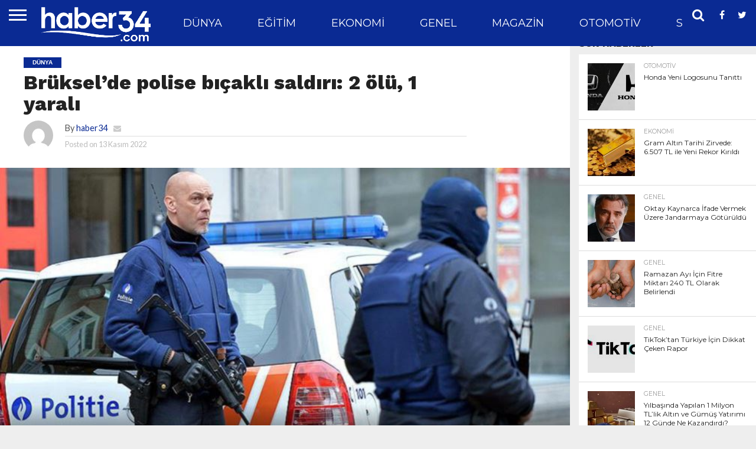

--- FILE ---
content_type: text/html; charset=UTF-8
request_url: https://www.haber34.com/brukselde-polise-bicakli-saldiri-2-olu-1-yarali.html
body_size: 19084
content:
<!DOCTYPE html>
<html lang="tr">
<head>
<meta charset="UTF-8" >
<meta name="viewport" id="viewport" content="width=device-width, initial-scale=1.0, maximum-scale=1.0, minimum-scale=1.0, user-scalable=no" />


<link rel="shortcut icon" href="https://www.haber34.com/wp-content/uploads/2026/01/haber34logo1.png" /><link rel="alternate" type="application/rss+xml" title="RSS 2.0" href="https://www.haber34.com/feed" />
<link rel="alternate" type="text/xml" title="RSS .92" href="https://www.haber34.com/feed/rss" />
<link rel="alternate" type="application/atom+xml" title="Atom 0.3" href="https://www.haber34.com/feed/atom" />
<link rel="pingback" href="https://www.haber34.com/xmlrpc.php" />

<meta property="og:image" content="https://www.haber34.com/wp-content/uploads/2022/11/brukselde-polise-bicakli-saldiri-2-olu-1-yarali-FQT5WelD.jpg" />
<meta name="twitter:image" content="https://www.haber34.com/wp-content/uploads/2022/11/brukselde-polise-bicakli-saldiri-2-olu-1-yarali-FQT5WelD.jpg" />

<meta property="og:type" content="article" />
<meta property="og:description" content="Belçika’nın başşehri Brüksel’de bulunan Kuzey Tren Garı yakınlarında mahallî saatle 19.15 sularında devriye gezen 2 polise bıçaklı taarruz ..." />
<meta name="twitter:card" content="summary">
<meta name="twitter:url" content="https://www.haber34.com/brukselde-polise-bicakli-saldiri-2-olu-1-yarali.html">
<meta name="twitter:title" content="Brüksel’de polise bıçaklı saldırı: 2 ölü, 1 yaralı">
<meta name="twitter:description" content="Belçika’nın başşehri Brüksel’de bulunan Kuzey Tren Garı yakınlarında mahallî saatle 19.15 sularında devriye gezen 2 polise bıçaklı taarruz ...">


<meta name='robots' content='index, follow, max-image-preview:large, max-snippet:-1, max-video-preview:-1' />

	<!-- This site is optimized with the Yoast SEO plugin v26.6 - https://yoast.com/wordpress/plugins/seo/ -->
	<title>Brüksel’de polise bıçaklı saldırı: 2 ölü, 1 yaralı - Haber34 - Siyaset, Spor, Magazin ve en güncel haberler burada</title>
	<link rel="canonical" href="https://www.haber34.com/brukselde-polise-bicakli-saldiri-2-olu-1-yarali.html" />
	<meta property="og:locale" content="tr_TR" />
	<meta property="og:type" content="article" />
	<meta property="og:title" content="Brüksel’de polise bıçaklı saldırı: 2 ölü, 1 yaralı - Haber34 - Siyaset, Spor, Magazin ve en güncel haberler burada" />
	<meta property="og:description" content="Belçika’nın başşehri Brüksel’de bulunan Kuzey Tren Garı yakınlarında mahallî saatle 19.15 sularında devriye gezen 2 polise bıçaklı taarruz ..." />
	<meta property="og:url" content="https://www.haber34.com/brukselde-polise-bicakli-saldiri-2-olu-1-yarali.html" />
	<meta property="og:site_name" content="Haber34 - Siyaset, Spor, Magazin ve en güncel haberler burada" />
	<meta property="article:publisher" content="https://www.facebook.com/Haber34/" />
	<meta property="article:published_time" content="2022-11-13T00:00:03+00:00" />
	<meta property="og:image" content="https://www.haber34.com/wp-content/uploads/2022/11/brukselde-polise-bicakli-saldiri-2-olu-1-yarali-FQT5WelD.jpg" />
	<meta property="og:image:width" content="760" />
	<meta property="og:image:height" content="450" />
	<meta property="og:image:type" content="image/jpeg" />
	<meta name="author" content="haber34" />
	<meta name="twitter:card" content="summary_large_image" />
	<meta name="twitter:creator" content="@haber34com" />
	<meta name="twitter:site" content="@haber34com" />
	<meta name="twitter:label1" content="Yazan:" />
	<meta name="twitter:data1" content="haber34" />
	<meta name="twitter:label2" content="Tahmini okuma süresi" />
	<meta name="twitter:data2" content="1 dakika" />
	<script type="application/ld+json" class="yoast-schema-graph">{"@context":"https://schema.org","@graph":[{"@type":"Article","@id":"https://www.haber34.com/brukselde-polise-bicakli-saldiri-2-olu-1-yarali.html#article","isPartOf":{"@id":"https://www.haber34.com/brukselde-polise-bicakli-saldiri-2-olu-1-yarali.html"},"author":{"name":"haber34","@id":"https://www.haber34.com/#/schema/person/2771aeadecd52611bf010fff42321371"},"headline":"Brüksel’de polise bıçaklı saldırı: 2 ölü, 1 yaralı","datePublished":"2022-11-13T00:00:03+00:00","mainEntityOfPage":{"@id":"https://www.haber34.com/brukselde-polise-bicakli-saldiri-2-olu-1-yarali.html"},"wordCount":234,"commentCount":0,"publisher":{"@id":"https://www.haber34.com/#organization"},"image":{"@id":"https://www.haber34.com/brukselde-polise-bicakli-saldiri-2-olu-1-yarali.html#primaryimage"},"thumbnailUrl":"https://www.haber34.com/wp-content/uploads/2022/11/brukselde-polise-bicakli-saldiri-2-olu-1-yarali-FQT5WelD.jpg","keywords":["Polis"],"articleSection":["Dünya"],"inLanguage":"tr","potentialAction":[{"@type":"CommentAction","name":"Comment","target":["https://www.haber34.com/brukselde-polise-bicakli-saldiri-2-olu-1-yarali.html#respond"]}]},{"@type":"WebPage","@id":"https://www.haber34.com/brukselde-polise-bicakli-saldiri-2-olu-1-yarali.html","url":"https://www.haber34.com/brukselde-polise-bicakli-saldiri-2-olu-1-yarali.html","name":"Brüksel’de polise bıçaklı saldırı: 2 ölü, 1 yaralı - Haber34 - Siyaset, Spor, Magazin ve en güncel haberler burada","isPartOf":{"@id":"https://www.haber34.com/#website"},"primaryImageOfPage":{"@id":"https://www.haber34.com/brukselde-polise-bicakli-saldiri-2-olu-1-yarali.html#primaryimage"},"image":{"@id":"https://www.haber34.com/brukselde-polise-bicakli-saldiri-2-olu-1-yarali.html#primaryimage"},"thumbnailUrl":"https://www.haber34.com/wp-content/uploads/2022/11/brukselde-polise-bicakli-saldiri-2-olu-1-yarali-FQT5WelD.jpg","datePublished":"2022-11-13T00:00:03+00:00","breadcrumb":{"@id":"https://www.haber34.com/brukselde-polise-bicakli-saldiri-2-olu-1-yarali.html#breadcrumb"},"inLanguage":"tr","potentialAction":[{"@type":"ReadAction","target":["https://www.haber34.com/brukselde-polise-bicakli-saldiri-2-olu-1-yarali.html"]}]},{"@type":"ImageObject","inLanguage":"tr","@id":"https://www.haber34.com/brukselde-polise-bicakli-saldiri-2-olu-1-yarali.html#primaryimage","url":"https://www.haber34.com/wp-content/uploads/2022/11/brukselde-polise-bicakli-saldiri-2-olu-1-yarali-FQT5WelD.jpg","contentUrl":"https://www.haber34.com/wp-content/uploads/2022/11/brukselde-polise-bicakli-saldiri-2-olu-1-yarali-FQT5WelD.jpg","width":760,"height":450},{"@type":"BreadcrumbList","@id":"https://www.haber34.com/brukselde-polise-bicakli-saldiri-2-olu-1-yarali.html#breadcrumb","itemListElement":[{"@type":"ListItem","position":1,"name":"Anasayfa","item":"https://www.haber34.com/"},{"@type":"ListItem","position":2,"name":"Brüksel’de polise bıçaklı saldırı: 2 ölü, 1 yaralı"}]},{"@type":"WebSite","@id":"https://www.haber34.com/#website","url":"https://www.haber34.com/","name":"Haber34 - Siyaset, Spor, Magazin ve en güncel haberler burada","description":"Güncel haberler","publisher":{"@id":"https://www.haber34.com/#organization"},"potentialAction":[{"@type":"SearchAction","target":{"@type":"EntryPoint","urlTemplate":"https://www.haber34.com/?s={search_term_string}"},"query-input":{"@type":"PropertyValueSpecification","valueRequired":true,"valueName":"search_term_string"}}],"inLanguage":"tr"},{"@type":"Organization","@id":"https://www.haber34.com/#organization","name":"Haber34 - Siyaset, Spor, Magazin ve en güncel haberler burada","url":"https://www.haber34.com/","logo":{"@type":"ImageObject","inLanguage":"tr","@id":"https://www.haber34.com/#/schema/logo/image/","url":"https://www.haber34.com/wp-content/uploads/2022/11/haber34_400x400.jpeg","contentUrl":"https://www.haber34.com/wp-content/uploads/2022/11/haber34_400x400.jpeg","width":400,"height":400,"caption":"Haber34 - Siyaset, Spor, Magazin ve en güncel haberler burada"},"image":{"@id":"https://www.haber34.com/#/schema/logo/image/"},"sameAs":["https://www.facebook.com/Haber34/","https://x.com/haber34com","https://www.instagram.com/haber34/"]},{"@type":"Person","@id":"https://www.haber34.com/#/schema/person/2771aeadecd52611bf010fff42321371","name":"haber34","image":{"@type":"ImageObject","inLanguage":"tr","@id":"https://www.haber34.com/#/schema/person/image/","url":"https://secure.gravatar.com/avatar/51199482807e2e8a0118adeceec252e92f5c91bc759d4e6dad8eb3e40ae500d7?s=96&d=mm&r=g","contentUrl":"https://secure.gravatar.com/avatar/51199482807e2e8a0118adeceec252e92f5c91bc759d4e6dad8eb3e40ae500d7?s=96&d=mm&r=g","caption":"haber34"},"sameAs":["https://www.haber34.com"],"url":"https://www.haber34.com/author/haber34"}]}</script>
	<!-- / Yoast SEO plugin. -->


<link rel='dns-prefetch' href='//netdna.bootstrapcdn.com' />
<link rel='dns-prefetch' href='//fonts.googleapis.com' />
<link rel="alternate" type="application/rss+xml" title="Haber34 - Siyaset, Spor, Magazin ve en güncel haberler burada &raquo; akışı" href="https://www.haber34.com/feed" />
<link rel="alternate" type="application/rss+xml" title="Haber34 - Siyaset, Spor, Magazin ve en güncel haberler burada &raquo; yorum akışı" href="https://www.haber34.com/comments/feed" />
<link rel="alternate" type="application/rss+xml" title="Haber34 - Siyaset, Spor, Magazin ve en güncel haberler burada &raquo; Brüksel’de polise bıçaklı saldırı: 2 ölü, 1 yaralı yorum akışı" href="https://www.haber34.com/brukselde-polise-bicakli-saldiri-2-olu-1-yarali.html/feed" />
<link rel="alternate" title="oEmbed (JSON)" type="application/json+oembed" href="https://www.haber34.com/wp-json/oembed/1.0/embed?url=https%3A%2F%2Fwww.haber34.com%2Fbrukselde-polise-bicakli-saldiri-2-olu-1-yarali.html" />
<link rel="alternate" title="oEmbed (XML)" type="text/xml+oembed" href="https://www.haber34.com/wp-json/oembed/1.0/embed?url=https%3A%2F%2Fwww.haber34.com%2Fbrukselde-polise-bicakli-saldiri-2-olu-1-yarali.html&#038;format=xml" />
<style id='wp-img-auto-sizes-contain-inline-css' type='text/css'>
img:is([sizes=auto i],[sizes^="auto," i]){contain-intrinsic-size:3000px 1500px}
/*# sourceURL=wp-img-auto-sizes-contain-inline-css */
</style>
<style id='wp-emoji-styles-inline-css' type='text/css'>

	img.wp-smiley, img.emoji {
		display: inline !important;
		border: none !important;
		box-shadow: none !important;
		height: 1em !important;
		width: 1em !important;
		margin: 0 0.07em !important;
		vertical-align: -0.1em !important;
		background: none !important;
		padding: 0 !important;
	}
/*# sourceURL=wp-emoji-styles-inline-css */
</style>
<style id='wp-block-library-inline-css' type='text/css'>
:root{--wp-block-synced-color:#7a00df;--wp-block-synced-color--rgb:122,0,223;--wp-bound-block-color:var(--wp-block-synced-color);--wp-editor-canvas-background:#ddd;--wp-admin-theme-color:#007cba;--wp-admin-theme-color--rgb:0,124,186;--wp-admin-theme-color-darker-10:#006ba1;--wp-admin-theme-color-darker-10--rgb:0,107,160.5;--wp-admin-theme-color-darker-20:#005a87;--wp-admin-theme-color-darker-20--rgb:0,90,135;--wp-admin-border-width-focus:2px}@media (min-resolution:192dpi){:root{--wp-admin-border-width-focus:1.5px}}.wp-element-button{cursor:pointer}:root .has-very-light-gray-background-color{background-color:#eee}:root .has-very-dark-gray-background-color{background-color:#313131}:root .has-very-light-gray-color{color:#eee}:root .has-very-dark-gray-color{color:#313131}:root .has-vivid-green-cyan-to-vivid-cyan-blue-gradient-background{background:linear-gradient(135deg,#00d084,#0693e3)}:root .has-purple-crush-gradient-background{background:linear-gradient(135deg,#34e2e4,#4721fb 50%,#ab1dfe)}:root .has-hazy-dawn-gradient-background{background:linear-gradient(135deg,#faaca8,#dad0ec)}:root .has-subdued-olive-gradient-background{background:linear-gradient(135deg,#fafae1,#67a671)}:root .has-atomic-cream-gradient-background{background:linear-gradient(135deg,#fdd79a,#004a59)}:root .has-nightshade-gradient-background{background:linear-gradient(135deg,#330968,#31cdcf)}:root .has-midnight-gradient-background{background:linear-gradient(135deg,#020381,#2874fc)}:root{--wp--preset--font-size--normal:16px;--wp--preset--font-size--huge:42px}.has-regular-font-size{font-size:1em}.has-larger-font-size{font-size:2.625em}.has-normal-font-size{font-size:var(--wp--preset--font-size--normal)}.has-huge-font-size{font-size:var(--wp--preset--font-size--huge)}.has-text-align-center{text-align:center}.has-text-align-left{text-align:left}.has-text-align-right{text-align:right}.has-fit-text{white-space:nowrap!important}#end-resizable-editor-section{display:none}.aligncenter{clear:both}.items-justified-left{justify-content:flex-start}.items-justified-center{justify-content:center}.items-justified-right{justify-content:flex-end}.items-justified-space-between{justify-content:space-between}.screen-reader-text{border:0;clip-path:inset(50%);height:1px;margin:-1px;overflow:hidden;padding:0;position:absolute;width:1px;word-wrap:normal!important}.screen-reader-text:focus{background-color:#ddd;clip-path:none;color:#444;display:block;font-size:1em;height:auto;left:5px;line-height:normal;padding:15px 23px 14px;text-decoration:none;top:5px;width:auto;z-index:100000}html :where(.has-border-color){border-style:solid}html :where([style*=border-top-color]){border-top-style:solid}html :where([style*=border-right-color]){border-right-style:solid}html :where([style*=border-bottom-color]){border-bottom-style:solid}html :where([style*=border-left-color]){border-left-style:solid}html :where([style*=border-width]){border-style:solid}html :where([style*=border-top-width]){border-top-style:solid}html :where([style*=border-right-width]){border-right-style:solid}html :where([style*=border-bottom-width]){border-bottom-style:solid}html :where([style*=border-left-width]){border-left-style:solid}html :where(img[class*=wp-image-]){height:auto;max-width:100%}:where(figure){margin:0 0 1em}html :where(.is-position-sticky){--wp-admin--admin-bar--position-offset:var(--wp-admin--admin-bar--height,0px)}@media screen and (max-width:600px){html :where(.is-position-sticky){--wp-admin--admin-bar--position-offset:0px}}

/*# sourceURL=wp-block-library-inline-css */
</style><style id='wp-block-heading-inline-css' type='text/css'>
h1:where(.wp-block-heading).has-background,h2:where(.wp-block-heading).has-background,h3:where(.wp-block-heading).has-background,h4:where(.wp-block-heading).has-background,h5:where(.wp-block-heading).has-background,h6:where(.wp-block-heading).has-background{padding:1.25em 2.375em}h1.has-text-align-left[style*=writing-mode]:where([style*=vertical-lr]),h1.has-text-align-right[style*=writing-mode]:where([style*=vertical-rl]),h2.has-text-align-left[style*=writing-mode]:where([style*=vertical-lr]),h2.has-text-align-right[style*=writing-mode]:where([style*=vertical-rl]),h3.has-text-align-left[style*=writing-mode]:where([style*=vertical-lr]),h3.has-text-align-right[style*=writing-mode]:where([style*=vertical-rl]),h4.has-text-align-left[style*=writing-mode]:where([style*=vertical-lr]),h4.has-text-align-right[style*=writing-mode]:where([style*=vertical-rl]),h5.has-text-align-left[style*=writing-mode]:where([style*=vertical-lr]),h5.has-text-align-right[style*=writing-mode]:where([style*=vertical-rl]),h6.has-text-align-left[style*=writing-mode]:where([style*=vertical-lr]),h6.has-text-align-right[style*=writing-mode]:where([style*=vertical-rl]){rotate:180deg}
/*# sourceURL=https://www.haber34.com/wp-includes/blocks/heading/style.min.css */
</style>
<style id='wp-block-paragraph-inline-css' type='text/css'>
.is-small-text{font-size:.875em}.is-regular-text{font-size:1em}.is-large-text{font-size:2.25em}.is-larger-text{font-size:3em}.has-drop-cap:not(:focus):first-letter{float:left;font-size:8.4em;font-style:normal;font-weight:100;line-height:.68;margin:.05em .1em 0 0;text-transform:uppercase}body.rtl .has-drop-cap:not(:focus):first-letter{float:none;margin-left:.1em}p.has-drop-cap.has-background{overflow:hidden}:root :where(p.has-background){padding:1.25em 2.375em}:where(p.has-text-color:not(.has-link-color)) a{color:inherit}p.has-text-align-left[style*="writing-mode:vertical-lr"],p.has-text-align-right[style*="writing-mode:vertical-rl"]{rotate:180deg}
/*# sourceURL=https://www.haber34.com/wp-includes/blocks/paragraph/style.min.css */
</style>
<style id='global-styles-inline-css' type='text/css'>
:root{--wp--preset--aspect-ratio--square: 1;--wp--preset--aspect-ratio--4-3: 4/3;--wp--preset--aspect-ratio--3-4: 3/4;--wp--preset--aspect-ratio--3-2: 3/2;--wp--preset--aspect-ratio--2-3: 2/3;--wp--preset--aspect-ratio--16-9: 16/9;--wp--preset--aspect-ratio--9-16: 9/16;--wp--preset--color--black: #000000;--wp--preset--color--cyan-bluish-gray: #abb8c3;--wp--preset--color--white: #ffffff;--wp--preset--color--pale-pink: #f78da7;--wp--preset--color--vivid-red: #cf2e2e;--wp--preset--color--luminous-vivid-orange: #ff6900;--wp--preset--color--luminous-vivid-amber: #fcb900;--wp--preset--color--light-green-cyan: #7bdcb5;--wp--preset--color--vivid-green-cyan: #00d084;--wp--preset--color--pale-cyan-blue: #8ed1fc;--wp--preset--color--vivid-cyan-blue: #0693e3;--wp--preset--color--vivid-purple: #9b51e0;--wp--preset--gradient--vivid-cyan-blue-to-vivid-purple: linear-gradient(135deg,rgb(6,147,227) 0%,rgb(155,81,224) 100%);--wp--preset--gradient--light-green-cyan-to-vivid-green-cyan: linear-gradient(135deg,rgb(122,220,180) 0%,rgb(0,208,130) 100%);--wp--preset--gradient--luminous-vivid-amber-to-luminous-vivid-orange: linear-gradient(135deg,rgb(252,185,0) 0%,rgb(255,105,0) 100%);--wp--preset--gradient--luminous-vivid-orange-to-vivid-red: linear-gradient(135deg,rgb(255,105,0) 0%,rgb(207,46,46) 100%);--wp--preset--gradient--very-light-gray-to-cyan-bluish-gray: linear-gradient(135deg,rgb(238,238,238) 0%,rgb(169,184,195) 100%);--wp--preset--gradient--cool-to-warm-spectrum: linear-gradient(135deg,rgb(74,234,220) 0%,rgb(151,120,209) 20%,rgb(207,42,186) 40%,rgb(238,44,130) 60%,rgb(251,105,98) 80%,rgb(254,248,76) 100%);--wp--preset--gradient--blush-light-purple: linear-gradient(135deg,rgb(255,206,236) 0%,rgb(152,150,240) 100%);--wp--preset--gradient--blush-bordeaux: linear-gradient(135deg,rgb(254,205,165) 0%,rgb(254,45,45) 50%,rgb(107,0,62) 100%);--wp--preset--gradient--luminous-dusk: linear-gradient(135deg,rgb(255,203,112) 0%,rgb(199,81,192) 50%,rgb(65,88,208) 100%);--wp--preset--gradient--pale-ocean: linear-gradient(135deg,rgb(255,245,203) 0%,rgb(182,227,212) 50%,rgb(51,167,181) 100%);--wp--preset--gradient--electric-grass: linear-gradient(135deg,rgb(202,248,128) 0%,rgb(113,206,126) 100%);--wp--preset--gradient--midnight: linear-gradient(135deg,rgb(2,3,129) 0%,rgb(40,116,252) 100%);--wp--preset--font-size--small: 13px;--wp--preset--font-size--medium: 20px;--wp--preset--font-size--large: 36px;--wp--preset--font-size--x-large: 42px;--wp--preset--spacing--20: 0.44rem;--wp--preset--spacing--30: 0.67rem;--wp--preset--spacing--40: 1rem;--wp--preset--spacing--50: 1.5rem;--wp--preset--spacing--60: 2.25rem;--wp--preset--spacing--70: 3.38rem;--wp--preset--spacing--80: 5.06rem;--wp--preset--shadow--natural: 6px 6px 9px rgba(0, 0, 0, 0.2);--wp--preset--shadow--deep: 12px 12px 50px rgba(0, 0, 0, 0.4);--wp--preset--shadow--sharp: 6px 6px 0px rgba(0, 0, 0, 0.2);--wp--preset--shadow--outlined: 6px 6px 0px -3px rgb(255, 255, 255), 6px 6px rgb(0, 0, 0);--wp--preset--shadow--crisp: 6px 6px 0px rgb(0, 0, 0);}:where(.is-layout-flex){gap: 0.5em;}:where(.is-layout-grid){gap: 0.5em;}body .is-layout-flex{display: flex;}.is-layout-flex{flex-wrap: wrap;align-items: center;}.is-layout-flex > :is(*, div){margin: 0;}body .is-layout-grid{display: grid;}.is-layout-grid > :is(*, div){margin: 0;}:where(.wp-block-columns.is-layout-flex){gap: 2em;}:where(.wp-block-columns.is-layout-grid){gap: 2em;}:where(.wp-block-post-template.is-layout-flex){gap: 1.25em;}:where(.wp-block-post-template.is-layout-grid){gap: 1.25em;}.has-black-color{color: var(--wp--preset--color--black) !important;}.has-cyan-bluish-gray-color{color: var(--wp--preset--color--cyan-bluish-gray) !important;}.has-white-color{color: var(--wp--preset--color--white) !important;}.has-pale-pink-color{color: var(--wp--preset--color--pale-pink) !important;}.has-vivid-red-color{color: var(--wp--preset--color--vivid-red) !important;}.has-luminous-vivid-orange-color{color: var(--wp--preset--color--luminous-vivid-orange) !important;}.has-luminous-vivid-amber-color{color: var(--wp--preset--color--luminous-vivid-amber) !important;}.has-light-green-cyan-color{color: var(--wp--preset--color--light-green-cyan) !important;}.has-vivid-green-cyan-color{color: var(--wp--preset--color--vivid-green-cyan) !important;}.has-pale-cyan-blue-color{color: var(--wp--preset--color--pale-cyan-blue) !important;}.has-vivid-cyan-blue-color{color: var(--wp--preset--color--vivid-cyan-blue) !important;}.has-vivid-purple-color{color: var(--wp--preset--color--vivid-purple) !important;}.has-black-background-color{background-color: var(--wp--preset--color--black) !important;}.has-cyan-bluish-gray-background-color{background-color: var(--wp--preset--color--cyan-bluish-gray) !important;}.has-white-background-color{background-color: var(--wp--preset--color--white) !important;}.has-pale-pink-background-color{background-color: var(--wp--preset--color--pale-pink) !important;}.has-vivid-red-background-color{background-color: var(--wp--preset--color--vivid-red) !important;}.has-luminous-vivid-orange-background-color{background-color: var(--wp--preset--color--luminous-vivid-orange) !important;}.has-luminous-vivid-amber-background-color{background-color: var(--wp--preset--color--luminous-vivid-amber) !important;}.has-light-green-cyan-background-color{background-color: var(--wp--preset--color--light-green-cyan) !important;}.has-vivid-green-cyan-background-color{background-color: var(--wp--preset--color--vivid-green-cyan) !important;}.has-pale-cyan-blue-background-color{background-color: var(--wp--preset--color--pale-cyan-blue) !important;}.has-vivid-cyan-blue-background-color{background-color: var(--wp--preset--color--vivid-cyan-blue) !important;}.has-vivid-purple-background-color{background-color: var(--wp--preset--color--vivid-purple) !important;}.has-black-border-color{border-color: var(--wp--preset--color--black) !important;}.has-cyan-bluish-gray-border-color{border-color: var(--wp--preset--color--cyan-bluish-gray) !important;}.has-white-border-color{border-color: var(--wp--preset--color--white) !important;}.has-pale-pink-border-color{border-color: var(--wp--preset--color--pale-pink) !important;}.has-vivid-red-border-color{border-color: var(--wp--preset--color--vivid-red) !important;}.has-luminous-vivid-orange-border-color{border-color: var(--wp--preset--color--luminous-vivid-orange) !important;}.has-luminous-vivid-amber-border-color{border-color: var(--wp--preset--color--luminous-vivid-amber) !important;}.has-light-green-cyan-border-color{border-color: var(--wp--preset--color--light-green-cyan) !important;}.has-vivid-green-cyan-border-color{border-color: var(--wp--preset--color--vivid-green-cyan) !important;}.has-pale-cyan-blue-border-color{border-color: var(--wp--preset--color--pale-cyan-blue) !important;}.has-vivid-cyan-blue-border-color{border-color: var(--wp--preset--color--vivid-cyan-blue) !important;}.has-vivid-purple-border-color{border-color: var(--wp--preset--color--vivid-purple) !important;}.has-vivid-cyan-blue-to-vivid-purple-gradient-background{background: var(--wp--preset--gradient--vivid-cyan-blue-to-vivid-purple) !important;}.has-light-green-cyan-to-vivid-green-cyan-gradient-background{background: var(--wp--preset--gradient--light-green-cyan-to-vivid-green-cyan) !important;}.has-luminous-vivid-amber-to-luminous-vivid-orange-gradient-background{background: var(--wp--preset--gradient--luminous-vivid-amber-to-luminous-vivid-orange) !important;}.has-luminous-vivid-orange-to-vivid-red-gradient-background{background: var(--wp--preset--gradient--luminous-vivid-orange-to-vivid-red) !important;}.has-very-light-gray-to-cyan-bluish-gray-gradient-background{background: var(--wp--preset--gradient--very-light-gray-to-cyan-bluish-gray) !important;}.has-cool-to-warm-spectrum-gradient-background{background: var(--wp--preset--gradient--cool-to-warm-spectrum) !important;}.has-blush-light-purple-gradient-background{background: var(--wp--preset--gradient--blush-light-purple) !important;}.has-blush-bordeaux-gradient-background{background: var(--wp--preset--gradient--blush-bordeaux) !important;}.has-luminous-dusk-gradient-background{background: var(--wp--preset--gradient--luminous-dusk) !important;}.has-pale-ocean-gradient-background{background: var(--wp--preset--gradient--pale-ocean) !important;}.has-electric-grass-gradient-background{background: var(--wp--preset--gradient--electric-grass) !important;}.has-midnight-gradient-background{background: var(--wp--preset--gradient--midnight) !important;}.has-small-font-size{font-size: var(--wp--preset--font-size--small) !important;}.has-medium-font-size{font-size: var(--wp--preset--font-size--medium) !important;}.has-large-font-size{font-size: var(--wp--preset--font-size--large) !important;}.has-x-large-font-size{font-size: var(--wp--preset--font-size--x-large) !important;}
/*# sourceURL=global-styles-inline-css */
</style>

<style id='classic-theme-styles-inline-css' type='text/css'>
/*! This file is auto-generated */
.wp-block-button__link{color:#fff;background-color:#32373c;border-radius:9999px;box-shadow:none;text-decoration:none;padding:calc(.667em + 2px) calc(1.333em + 2px);font-size:1.125em}.wp-block-file__button{background:#32373c;color:#fff;text-decoration:none}
/*# sourceURL=/wp-includes/css/classic-themes.min.css */
</style>
<link rel='stylesheet' id='mvp-score-style-css' href='https://www.haber34.com/wp-content/plugins/mvp-scoreboard/css/score-style.css?ver=6.9' type='text/css' media='all' />
<link rel='stylesheet' id='mvp-reset-css' href='https://www.haber34.com/wp-content/themes/flex-mag/css/reset.css?ver=6.9' type='text/css' media='all' />
<link rel='stylesheet' id='mvp-fontawesome-css' href='//netdna.bootstrapcdn.com/font-awesome/4.7.0/css/font-awesome.css?ver=6.9' type='text/css' media='all' />
<link rel='stylesheet' id='mvp-style-css' href='https://www.haber34.com/wp-content/themes/flex-mag/style.css?ver=6.9' type='text/css' media='all' />
<link rel='stylesheet' id='mvp-fonts-css' href='//fonts.googleapis.com/css?family=Oswald%3A400%2C700%7CLato%3A400%2C700%7CWork+Sans%3A900%7CMontserrat%3A400%2C700%7COpen+Sans%3A800%7CPlayfair+Display%3A400%2C700%2C900%7CQuicksand%7CRaleway%3A200%2C400%2C700%7CRoboto+Slab%3A400%2C700%7CWork+Sans%3A100%2C200%2C300%2C400%2C500%2C600%2C700%2C800%2C900%7CMontserrat%3A100%2C200%2C300%2C400%2C500%2C600%2C700%2C800%2C900%7CWork+Sans%3A100%2C200%2C300%2C400%2C500%2C600%2C700%2C800%2C900%7CLato%3A100%2C200%2C300%2C400%2C500%2C600%2C700%2C800%2C900%7CMontserrat%3A100%2C200%2C300%2C400%2C500%2C600%2C700%2C800%2C900%26subset%3Dlatin%2Clatin-ext%2Ccyrillic%2Ccyrillic-ext%2Cgreek-ext%2Cgreek%2Cvietnamese' type='text/css' media='all' />
<link rel='stylesheet' id='mvp-media-queries-css' href='https://www.haber34.com/wp-content/themes/flex-mag/css/media-queries.css?ver=6.9' type='text/css' media='all' />
<script type="text/javascript" src="https://www.haber34.com/wp-includes/js/jquery/jquery.min.js?ver=3.7.1" id="jquery-core-js"></script>
<script type="text/javascript" src="https://www.haber34.com/wp-includes/js/jquery/jquery-migrate.min.js?ver=3.4.1" id="jquery-migrate-js"></script>
<link rel="https://api.w.org/" href="https://www.haber34.com/wp-json/" /><link rel="alternate" title="JSON" type="application/json" href="https://www.haber34.com/wp-json/wp/v2/posts/2147" /><link rel="EditURI" type="application/rsd+xml" title="RSD" href="https://www.haber34.com/xmlrpc.php?rsd" />
<meta name="generator" content="WordPress 6.9" />
<link rel='shortlink' href='https://www.haber34.com/?p=2147' />

<style type='text/css'>

#wallpaper {
	background: url() no-repeat 50% 0;
	}
body,
.blog-widget-text p,
.feat-widget-text p,
.post-info-right,
span.post-excerpt,
span.feat-caption,
span.soc-count-text,
#content-main p,
#commentspopup .comments-pop,
.archive-list-text p,
.author-box-bot p,
#post-404 p,
.foot-widget,
#home-feat-text p,
.feat-top2-left-text p,
.feat-wide1-text p,
.feat-wide4-text p,
#content-main table,
.foot-copy p,
.video-main-text p {
	font-family: 'Lato', sans-serif;
	}

a,
a:visited,
.post-info-name a {
	color: #0a2a93;
	}

a:hover {
	color: #999999;
	}

.fly-but-wrap,
span.feat-cat,
span.post-head-cat,
.prev-next-text a,
.prev-next-text a:visited,
.prev-next-text a:hover {
	background: #0a2a93;
	}

.fly-but-wrap {
	background: #0a2a93;
	}

.fly-but-wrap span {
	background: #ffffff;
	}

.woocommerce .star-rating span:before {
	color: #0a2a93;
	}

.woocommerce .widget_price_filter .ui-slider .ui-slider-range,
.woocommerce .widget_price_filter .ui-slider .ui-slider-handle {
	background-color: #0a2a93;
	}

.woocommerce span.onsale,
.woocommerce #respond input#submit.alt,
.woocommerce a.button.alt,
.woocommerce button.button.alt,
.woocommerce input.button.alt,
.woocommerce #respond input#submit.alt:hover,
.woocommerce a.button.alt:hover,
.woocommerce button.button.alt:hover,
.woocommerce input.button.alt:hover {
	background-color: #0a2a93;
	}

span.post-header {
	border-top: 4px solid #0a2a93;
	}

#main-nav-wrap,
nav.main-menu-wrap,
.nav-logo,
.nav-right-wrap,
.nav-menu-out,
.nav-logo-out,
#head-main-top {
	-webkit-backface-visibility: hidden;
	background: #0a2a93;
	}

nav.main-menu-wrap ul li a,
.nav-menu-out:hover ul li:hover a,
.nav-menu-out:hover span.nav-search-but:hover i,
.nav-menu-out:hover span.nav-soc-but:hover i,
span.nav-search-but i,
span.nav-soc-but i {
	color: #ffffff;
	}

.nav-menu-out:hover li.menu-item-has-children:hover a:after,
nav.main-menu-wrap ul li.menu-item-has-children a:after {
	border-color: #ffffff transparent transparent transparent;
	}

.nav-menu-out:hover ul li a,
.nav-menu-out:hover span.nav-search-but i,
.nav-menu-out:hover span.nav-soc-but i {
	color: #55aacc;
	}

.nav-menu-out:hover li.menu-item-has-children a:after {
	border-color: #55aacc transparent transparent transparent;
	}

.nav-menu-out:hover ul li ul.mega-list li a,
.side-list-text p,
.row-widget-text p,
.blog-widget-text h2,
.feat-widget-text h2,
.archive-list-text h2,
h2.author-list-head a,
.mvp-related-text a {
	color: #222222;
	}

ul.mega-list li:hover a,
ul.side-list li:hover .side-list-text p,
ul.row-widget-list li:hover .row-widget-text p,
ul.blog-widget-list li:hover .blog-widget-text h2,
.feat-widget-wrap:hover .feat-widget-text h2,
ul.archive-list li:hover .archive-list-text h2,
ul.archive-col-list li:hover .archive-list-text h2,
h2.author-list-head a:hover,
.mvp-related-posts ul li:hover .mvp-related-text a {
	color: #999999 !important;
	}

span.more-posts-text,
a.inf-more-but,
#comments-button a,
#comments-button span.comment-but-text {
	border: 1px solid #0a2a93;
	}

span.more-posts-text,
a.inf-more-but,
#comments-button a,
#comments-button span.comment-but-text {
	color: #0a2a93 !important;
	}

#comments-button a:hover,
#comments-button span.comment-but-text:hover,
a.inf-more-but:hover,
span.more-posts-text:hover {
	background: #0a2a93;
	}

nav.main-menu-wrap ul li a,
ul.col-tabs li a,
nav.fly-nav-menu ul li a,
.foot-menu .menu li a {
	font-family: 'Montserrat', sans-serif;
	}

.feat-top2-right-text h2,
.side-list-text p,
.side-full-text p,
.row-widget-text p,
.feat-widget-text h2,
.blog-widget-text h2,
.prev-next-text a,
.prev-next-text a:visited,
.prev-next-text a:hover,
span.post-header,
.archive-list-text h2,
#woo-content h1.page-title,
.woocommerce div.product .product_title,
.woocommerce ul.products li.product h3,
.video-main-text h2,
.mvp-related-text a {
	font-family: 'Montserrat', sans-serif;
	}

.feat-wide-sub-text h2,
#home-feat-text h2,
.feat-top2-left-text h2,
.feat-wide1-text h2,
.feat-wide4-text h2,
.feat-wide5-text h2,
h1.post-title,
#content-main h1.post-title,
#post-404 h1,
h1.post-title-wide,
#content-main blockquote p,
#commentspopup #content-main h1 {
	font-family: 'Work Sans', sans-serif;
	}

h3.home-feat-title,
h3.side-list-title,
#infscr-loading,
.score-nav-menu select,
h1.cat-head,
h1.arch-head,
h2.author-list-head,
h3.foot-head,
.woocommerce ul.product_list_widget span.product-title,
.woocommerce ul.product_list_widget li a,
.woocommerce #reviews #comments ol.commentlist li .comment-text p.meta,
.woocommerce .related h2,
.woocommerce div.product .woocommerce-tabs .panel h2,
.woocommerce div.product .product_title,
#content-main h1,
#content-main h2,
#content-main h3,
#content-main h4,
#content-main h5,
#content-main h6 {
	font-family: 'Work Sans', sans-serif;
	}

</style>
	
<style type="text/css">


.post-cont-out,
.post-cont-in {
	margin-right: 0;
	}

.nav-links {
	display: none;
	}







	

</style>

<link rel="pingback" href="https://www.haber34.com/xmlrpc.php"><!-- Google tag (gtag.js) -->
<script async src="https://www.googletagmanager.com/gtag/js?id=UA-1308623-5"></script>
<script>
  window.dataLayer = window.dataLayer || [];
  function gtag(){dataLayer.push(arguments);}
  gtag('js', new Date());

  gtag('config', 'UA-1308623-5');
</script>

<style type="text/css" id="custom-background-css">
body.custom-background { background-color: #eeeeee; }
</style>
			<style type="text/css" id="wp-custom-css">
			nav.main-menu-wrap ul li a {
	font-size: 18px !important;
	padding: 30px 30px !important;
}		</style>
		
</head>

<body class="wp-singular post-template-default single single-post postid-2147 single-format-standard custom-background wp-embed-responsive wp-theme-flex-mag">
	<div id="site" class="left relative">
		<div id="site-wrap" class="left relative">
						<div id="fly-wrap">
	<div class="fly-wrap-out">
		<div class="fly-side-wrap">
			<ul class="fly-bottom-soc left relative">
									<li class="fb-soc">
						<a href="https://www.facebook.com/Haber34/" target="_blank">
						<i class="fa fa-facebook-square fa-2"></i>
						</a>
					</li>
													<li class="twit-soc">
						<a href="https://x.com/Haber34com" target="_blank">
						<i class="fa fa-twitter fa-2"></i>
						</a>
					</li>
																	<li class="inst-soc">
						<a href="https://www.instagram.com/haber34/" target="_blank">
						<i class="fa fa-instagram fa-2"></i>
						</a>
					</li>
																									<li class="rss-soc">
						<a href="https://www.haber34.com/feed/rss" target="_blank">
						<i class="fa fa-rss fa-2"></i>
						</a>
					</li>
							</ul>
		</div><!--fly-side-wrap-->
		<div class="fly-wrap-in">
			<div id="fly-menu-wrap">
				<nav class="fly-nav-menu left relative">
					<div class="menu-anamenu-container"><ul id="menu-anamenu" class="menu"><li id="menu-item-5" class="menu-item menu-item-type-taxonomy menu-item-object-category current-post-ancestor current-menu-parent current-post-parent menu-item-5"><a href="https://www.haber34.com/kategori/dunya">Dünya</a></li>
<li id="menu-item-6" class="menu-item menu-item-type-taxonomy menu-item-object-category menu-item-6"><a href="https://www.haber34.com/kategori/egitim">Eğitim</a></li>
<li id="menu-item-7" class="menu-item menu-item-type-taxonomy menu-item-object-category menu-item-7"><a href="https://www.haber34.com/kategori/ekonomi">Ekonomi</a></li>
<li id="menu-item-9" class="menu-item menu-item-type-taxonomy menu-item-object-category menu-item-9"><a href="https://www.haber34.com/kategori/genel">Genel</a></li>
<li id="menu-item-10" class="menu-item menu-item-type-taxonomy menu-item-object-category menu-item-10"><a href="https://www.haber34.com/kategori/magazin">Magazin</a></li>
<li id="menu-item-11" class="menu-item menu-item-type-taxonomy menu-item-object-category menu-item-11"><a href="https://www.haber34.com/kategori/otomotiv">Otomotiv</a></li>
<li id="menu-item-12" class="menu-item menu-item-type-taxonomy menu-item-object-category menu-item-12"><a href="https://www.haber34.com/kategori/siyaset">Siyaset</a></li>
<li id="menu-item-13" class="menu-item menu-item-type-taxonomy menu-item-object-category menu-item-13"><a href="https://www.haber34.com/kategori/spor">Spor</a></li>
<li id="menu-item-14" class="menu-item menu-item-type-taxonomy menu-item-object-category menu-item-14"><a href="https://www.haber34.com/kategori/teknoloji">Teknoloji</a></li>
</ul></div>				</nav>
			</div><!--fly-menu-wrap-->
		</div><!--fly-wrap-in-->
	</div><!--fly-wrap-out-->
</div><!--fly-wrap-->			<div id="head-main-wrap" class="left relative">
				<div id="head-main-top" class="left relative">
																																																					</div><!--head-main-top-->
				<div id="main-nav-wrap">
					<div class="nav-out">
						<div class="nav-in">
							<div id="main-nav-cont" class="left" itemscope itemtype="http://schema.org/Organization">
								<div class="nav-logo-out">
									<div class="nav-left-wrap left relative">
										<div class="fly-but-wrap left relative">
											<span></span>
											<span></span>
											<span></span>
											<span></span>
										</div><!--fly-but-wrap-->
																					<div class="nav-logo left">
																									<a itemprop="url" href="https://www.haber34.com/"><img itemprop="logo" src="https://www.haber34.com/wp-content/uploads/2026/01/haber34logo_disi.png" alt="Haber34 &#8211; Siyaset, Spor, Magazin ve en güncel haberler burada" data-rjs="2" /></a>
																																					<h2 class="mvp-logo-title">Haber34 &#8211; Siyaset, Spor, Magazin ve en güncel haberler burada</h2>
																							</div><!--nav-logo-->
																			</div><!--nav-left-wrap-->
									<div class="nav-logo-in">
										<div class="nav-menu-out">
											<div class="nav-menu-in">
												<nav class="main-menu-wrap left">
													<div class="menu-anamenu-container"><ul id="menu-anamenu-1" class="menu"><li class="menu-item menu-item-type-taxonomy menu-item-object-category current-post-ancestor current-menu-parent current-post-parent menu-item-5"><a href="https://www.haber34.com/kategori/dunya">Dünya</a></li>
<li class="menu-item menu-item-type-taxonomy menu-item-object-category menu-item-6"><a href="https://www.haber34.com/kategori/egitim">Eğitim</a></li>
<li class="menu-item menu-item-type-taxonomy menu-item-object-category menu-item-7"><a href="https://www.haber34.com/kategori/ekonomi">Ekonomi</a></li>
<li class="menu-item menu-item-type-taxonomy menu-item-object-category menu-item-9"><a href="https://www.haber34.com/kategori/genel">Genel</a></li>
<li class="menu-item menu-item-type-taxonomy menu-item-object-category menu-item-10"><a href="https://www.haber34.com/kategori/magazin">Magazin</a></li>
<li class="menu-item menu-item-type-taxonomy menu-item-object-category menu-item-11"><a href="https://www.haber34.com/kategori/otomotiv">Otomotiv</a></li>
<li class="menu-item menu-item-type-taxonomy menu-item-object-category menu-item-12"><a href="https://www.haber34.com/kategori/siyaset">Siyaset</a></li>
<li class="menu-item menu-item-type-taxonomy menu-item-object-category menu-item-13"><a href="https://www.haber34.com/kategori/spor">Spor</a></li>
<li class="menu-item menu-item-type-taxonomy menu-item-object-category menu-item-14"><a href="https://www.haber34.com/kategori/teknoloji">Teknoloji</a></li>
</ul></div>												</nav>
											</div><!--nav-menu-in-->
											<div class="nav-right-wrap relative">
												<div class="nav-search-wrap left relative">
													<span class="nav-search-but left"><i class="fa fa-search fa-2"></i></span>
													<div class="search-fly-wrap">
														<form method="get" id="searchform" action="https://www.haber34.com/">
	<input type="text" name="s" id="s" value="Type search term and press enter" onfocus='if (this.value == "Type search term and press enter") { this.value = ""; }' onblur='if (this.value == "") { this.value = "Type search term and press enter"; }' />
	<input type="hidden" id="searchsubmit" value="Search" />
</form>													</div><!--search-fly-wrap-->
												</div><!--nav-search-wrap-->
																									<a href="https://www.facebook.com/Haber34/" target="_blank">
													<span class="nav-soc-but"><i class="fa fa-facebook fa-2"></i></span>
													</a>
																																					<a href="https://x.com/Haber34com" target="_blank">
													<span class="nav-soc-but"><i class="fa fa-twitter fa-2"></i></span>
													</a>
																							</div><!--nav-right-wrap-->
										</div><!--nav-menu-out-->
									</div><!--nav-logo-in-->
								</div><!--nav-logo-out-->
							</div><!--main-nav-cont-->
						</div><!--nav-in-->
					</div><!--nav-out-->
				</div><!--main-nav-wrap-->
			</div><!--head-main-wrap-->
										<div id="body-main-wrap" class="left relative" itemscope itemtype="http://schema.org/NewsArticle">
					<meta itemscope itemprop="mainEntityOfPage"  itemType="https://schema.org/WebPage" itemid="https://www.haber34.com/brukselde-polise-bicakli-saldiri-2-olu-1-yarali.html"/>
																																			<div class="body-main-out relative">
					<div class="body-main-in">
						<div id="body-main-cont" class="left relative">
						<div id="post-main-wrap" class="left relative">
	<div class="post-wrap-out1">
		<div class="post-wrap-in1">
			<div id="post-left-col" class="relative">
									<article id="post-area" class="post-2147 post type-post status-publish format-standard has-post-thumbnail hentry category-dunya tag-polis">
													<header id="post-header">
																	<a class="post-cat-link" href="https://www.haber34.com/kategori/dunya"><span class="post-head-cat">Dünya</span></a>
																<h1 class="post-title entry-title left" itemprop="headline">Brüksel’de polise bıçaklı saldırı: 2 ölü, 1 yaralı</h1>
																	<div id="post-info-wrap" class="left relative">
										<div class="post-info-out">
											<div class="post-info-img left relative">
												<img alt='' src='https://secure.gravatar.com/avatar/51199482807e2e8a0118adeceec252e92f5c91bc759d4e6dad8eb3e40ae500d7?s=50&#038;d=mm&#038;r=g' srcset='https://secure.gravatar.com/avatar/51199482807e2e8a0118adeceec252e92f5c91bc759d4e6dad8eb3e40ae500d7?s=100&#038;d=mm&#038;r=g 2x' class='avatar avatar-50 photo' height='50' width='50' decoding='async'/>											</div><!--post-info-img-->
											<div class="post-info-in">
												<div class="post-info-right left relative">
													<div class="post-info-name left relative" itemprop="author" itemscope itemtype="https://schema.org/Person">
														<span class="post-info-text">By</span> <span class="author-name vcard fn author" itemprop="name"><a href="https://www.haber34.com/author/haber34" title="haber34 tarafından yazılan yazılar" rel="author">haber34</a></span>  <span class="author-email"><a href="/cdn-cgi/l/email-protection#b5d7dcd9d2dcf5dcd8cfd49bd6dad8"><i class="fa fa-envelope fa-2"></i></a></span>													</div><!--post-info-name-->
													<div class="post-info-date left relative">
														<span class="post-info-text">Posted on</span> <span class="post-date updated"><time class="post-date updated" itemprop="datePublished" datetime="2022-11-13">13 Kasım 2022</time></span>
														<meta itemprop="dateModified" content="2022-11-13"/>
													</div><!--post-info-date-->
												</div><!--post-info-right-->
											</div><!--post-info-in-->
										</div><!--post-info-out-->
									</div><!--post-info-wrap-->
															</header><!--post-header-->
																																																									<div id="post-feat-img" class="left relative" itemprop="image" itemscope itemtype="https://schema.org/ImageObject">
												<img width="760" height="450" src="https://www.haber34.com/wp-content/uploads/2022/11/brukselde-polise-bicakli-saldiri-2-olu-1-yarali-FQT5WelD.jpg" class="attachment- size- wp-post-image" alt="" decoding="async" fetchpriority="high" srcset="https://www.haber34.com/wp-content/uploads/2022/11/brukselde-polise-bicakli-saldiri-2-olu-1-yarali-FQT5WelD.jpg 760w, https://www.haber34.com/wp-content/uploads/2022/11/brukselde-polise-bicakli-saldiri-2-olu-1-yarali-FQT5WelD-300x178.jpg 300w" sizes="(max-width: 760px) 100vw, 760px" />																								<meta itemprop="url" content="https://www.haber34.com/wp-content/uploads/2022/11/brukselde-polise-bicakli-saldiri-2-olu-1-yarali-FQT5WelD.jpg">
												<meta itemprop="width" content="760">
												<meta itemprop="height" content="450">
												<div class="post-feat-text">
																											<span class="post-excerpt left"><p>Belçika’nın başşehri Brüksel’de bulunan Kuzey Tren Garı yakınlarında mahallî saatle 19.15 sularında devriye gezen 2 polise bıçaklı taarruz &#8230;</p>
</span>
																																						</div><!--post-feat-text-->
											</div><!--post-feat-img-->
																																														<div id="content-area" itemprop="articleBody" class="post-2147 post type-post status-publish format-standard has-post-thumbnail hentry category-dunya tag-polis">
							<div class="post-cont-out">
								<div class="post-cont-in">
									<div id="content-main" class="left relative">

																															
																											<section class="social-sharing-top">
												<a href="#" onclick="window.open('http://www.facebook.com/sharer.php?u=https://www.haber34.com/brukselde-polise-bicakli-saldiri-2-olu-1-yarali.html&amp;t=Brüksel’de polise bıçaklı saldırı: 2 ölü, 1 yaralı', 'facebookShare', 'width=626,height=436'); return false;" title="Share on Facebook"><div class="facebook-share"><span class="fb-but1"><i class="fa fa-facebook fa-2"></i></span><span class="social-text">Share</span></div></a>
												<a href="#" onclick="window.open('http://twitter.com/share?text=Brüksel’de polise bıçaklı saldırı: 2 ölü, 1 yaralı -&amp;url=https://www.haber34.com/brukselde-polise-bicakli-saldiri-2-olu-1-yarali.html', 'twitterShare', 'width=626,height=436'); return false;" title="Tweet This Post"><div class="twitter-share"><span class="twitter-but1"><i class="fa fa-twitter fa-2"></i></span><span class="social-text">Tweet</span></div></a>
												<a href="whatsapp://send?text=Brüksel’de polise bıçaklı saldırı: 2 ölü, 1 yaralı https://www.haber34.com/brukselde-polise-bicakli-saldiri-2-olu-1-yarali.html"><div class="whatsapp-share"><span class="whatsapp-but1"><i class="fa fa-whatsapp fa-2"></i></span><span class="social-text">Share</span></div></a>
												<a href="#" onclick="window.open('http://pinterest.com/pin/create/button/?url=https://www.haber34.com/brukselde-polise-bicakli-saldiri-2-olu-1-yarali.html&amp;media=https://www.haber34.com/wp-content/uploads/2022/11/brukselde-polise-bicakli-saldiri-2-olu-1-yarali-FQT5WelD.jpg&amp;description=Brüksel’de polise bıçaklı saldırı: 2 ölü, 1 yaralı', 'pinterestShare', 'width=750,height=350'); return false;" title="Pin This Post"><div class="pinterest-share"><span class="pinterest-but1"><i class="fa fa-pinterest-p fa-2"></i></span><span class="social-text">Share</span></div></a>
												<a href="/cdn-cgi/l/email-protection#[base64]"><div class="email-share"><span class="email-but"><i class="fa fa-envelope fa-2"></i></span><span class="social-text">Email</span></div></a>
																																																					<a href="https://www.haber34.com/brukselde-polise-bicakli-saldiri-2-olu-1-yarali.html#respond"><div class="social-comments comment-click-2147"><i class="fa fa-commenting fa-2"></i><span class="social-text-com">Comments</span></div></a>
																																				</section><!--social-sharing-top-->
																														<p>Belçika’nın başşehri Brüksel’de bulunan Kuzey Tren Garı yakınlarında mahallî saatle 19.15 sularında devriye gezen 2 polise bıçaklı taarruz düzenlendi.</p>
<p>Saldırıda, 1 polisin hayatını kaybettiği söz edilerek, öbür polisin de yaralandığı belirtildi. Polis tarafından yapılan açıklamada, taarruza uğrayan polislerin dayanak istediği ve saldırganın bölgeye destek olarak giden polisler tarafından vurularak etkisiz hale getirildiği aktarıldı.</p>
<p>Polis,<strong><em> &#8220;Devriyelerimizden birine bıçaklı bir adam saldırdı. İki polis memuru daha sonra destek istedi. Öbür bir devriyeden memur, saldırganı etkisiz hale getirmek için ateşli silahını kullandı. Yaralı iki polis ve saldırgan hastaneye kaldırıldı”</em> </strong>dedi.</p>
<p>Brüksel Başsavcılık Sözcüsü Sarah Durant yaptığı açıklamada, saldırganın olay yerine dayanağa giden öbür bir polis takımı tarafından açılan ateş sonucu etkisiz hale getirildiğini tabir ederek, yaralanan polislerin hastaneye sevk edildiği lakin polis memurlarından birinin hayatını kaybettiğini aktardı.</p>
<p>Belçika basını, hayatını kaybeden polis memurunun boynundan bıçaklandığını ve hastanede hayatını kaybettiğini aktardı. Soruşturma devam ettiği için isminin açıklanmaması şartıyla basına konuşan yargı yetkilisi ise, taarruzda <strong>&#8220;terör şüphesi&#8221;</strong> olduğunu belirtti.</p>
																														<div class="mvp-org-wrap" itemprop="publisher" itemscope itemtype="https://schema.org/Organization">
											<div class="mvp-org-logo" itemprop="logo" itemscope itemtype="https://schema.org/ImageObject">
																									<img src="https://www.haber34.com/wp-content/uploads/2026/01/haber34logo_disi.png" />
													<meta itemprop="url" content="http://www.haber34.com/wp-content/uploads/2026/01/haber34logo_disi.png">
																							</div><!--mvp-org-logo-->
											<meta itemprop="name" content="Haber34 &#8211; Siyaset, Spor, Magazin ve en güncel haberler burada">
										</div><!--mvp-org-wrap-->
										<div class="posts-nav-link">
																					</div><!--posts-nav-link-->
																					<div class="post-tags">
												<span class="post-tags-header">Related Items:</span><span itemprop="keywords"><a href="https://www.haber34.com/etiket/polis" rel="tag">Polis</a></span>
											</div><!--post-tags-->
																															<div class="social-sharing-bot">
												<a href="#" onclick="window.open('http://www.facebook.com/sharer.php?u=https://www.haber34.com/brukselde-polise-bicakli-saldiri-2-olu-1-yarali.html&amp;t=Brüksel’de polise bıçaklı saldırı: 2 ölü, 1 yaralı', 'facebookShare', 'width=626,height=436'); return false;" title="Share on Facebook"><div class="facebook-share"><span class="fb-but1"><i class="fa fa-facebook fa-2"></i></span><span class="social-text">Share</span></div></a>
												<a href="#" onclick="window.open('http://twitter.com/share?text=Brüksel’de polise bıçaklı saldırı: 2 ölü, 1 yaralı -&amp;url=https://www.haber34.com/brukselde-polise-bicakli-saldiri-2-olu-1-yarali.html', 'twitterShare', 'width=626,height=436'); return false;" title="Tweet This Post"><div class="twitter-share"><span class="twitter-but1"><i class="fa fa-twitter fa-2"></i></span><span class="social-text">Tweet</span></div></a>
												<a href="whatsapp://send?text=Brüksel’de polise bıçaklı saldırı: 2 ölü, 1 yaralı https://www.haber34.com/brukselde-polise-bicakli-saldiri-2-olu-1-yarali.html"><div class="whatsapp-share"><span class="whatsapp-but1"><i class="fa fa-whatsapp fa-2"></i></span><span class="social-text">Share</span></div></a>
												<a href="#" onclick="window.open('http://pinterest.com/pin/create/button/?url=https://www.haber34.com/brukselde-polise-bicakli-saldiri-2-olu-1-yarali.html&amp;media=https://www.haber34.com/wp-content/uploads/2022/11/brukselde-polise-bicakli-saldiri-2-olu-1-yarali-FQT5WelD.jpg&amp;description=Brüksel’de polise bıçaklı saldırı: 2 ölü, 1 yaralı', 'pinterestShare', 'width=750,height=350'); return false;" title="Pin This Post"><div class="pinterest-share"><span class="pinterest-but1"><i class="fa fa-pinterest-p fa-2"></i></span><span class="social-text">Share</span></div></a>
												<a href="/cdn-cgi/l/email-protection#[base64]"><div class="email-share"><span class="email-but"><i class="fa fa-envelope fa-2"></i></span><span class="social-text">Email</span></div></a>
											</div><!--social-sharing-bot-->
																																																																																																<div id="comments-button" class="left relative comment-click-2147 com-but-2147">
													<span class="comment-but-text">Click to comment</span>
												</div><!--comments-button-->
												<div id="comments" class="com-click-id-2147 com-click-main">
				
	
	<div id="respond" class="comment-respond">
		<h3 id="reply-title" class="comment-reply-title"><div><h4 class="post-header"><span class="post-header">Leave a Reply</span></h4></div> <small><a rel="nofollow" id="cancel-comment-reply-link" href="/brukselde-polise-bicakli-saldiri-2-olu-1-yarali.html#respond" style="display:none;">Yanıtı iptal et</a></small></h3><form action="https://www.haber34.com/wp-comments-post.php" method="post" id="commentform" class="comment-form"><p class="comment-notes"><span id="email-notes">E-posta adresiniz yayınlanmayacak.</span> <span class="required-field-message">Gerekli alanlar <span class="required">*</span> ile işaretlenmişlerdir</span></p><p class="comment-form-comment"><label for="comment">Yorum <span class="required">*</span></label> <textarea id="comment" name="comment" cols="45" rows="8" maxlength="65525" required="required"></textarea></p><p class="comment-form-author"><label for="author">Ad <span class="required">*</span></label> <input id="author" name="author" type="text" value="" size="30" maxlength="245" autocomplete="name" required="required" /></p>
<p class="comment-form-email"><label for="email">E-posta <span class="required">*</span></label> <input id="email" name="email" type="text" value="" size="30" maxlength="100" aria-describedby="email-notes" autocomplete="email" required="required" /></p>
<p class="comment-form-url"><label for="url">İnternet sitesi</label> <input id="url" name="url" type="text" value="" size="30" maxlength="200" autocomplete="url" /></p>
<p class="comment-form-cookies-consent"><input id="wp-comment-cookies-consent" name="wp-comment-cookies-consent" type="checkbox" value="yes" /> <label for="wp-comment-cookies-consent">Daha sonraki yorumlarımda kullanılması için adım, e-posta adresim ve site adresim bu tarayıcıya kaydedilsin.</label></p>
<p class="form-submit"><input name="submit" type="submit" id="submit" class="submit" value="Yorum gönder" /> <input type='hidden' name='comment_post_ID' value='2147' id='comment_post_ID' />
<input type='hidden' name='comment_parent' id='comment_parent' value='0' />
</p><p style="display: none;"><input type="hidden" id="akismet_comment_nonce" name="akismet_comment_nonce" value="88d75c8187" /></p><p style="display: none !important;" class="akismet-fields-container" data-prefix="ak_"><label>&#916;<textarea name="ak_hp_textarea" cols="45" rows="8" maxlength="100"></textarea></label><input type="hidden" id="ak_js_1" name="ak_js" value="198"/><script data-cfasync="false" src="/cdn-cgi/scripts/5c5dd728/cloudflare-static/email-decode.min.js"></script><script>document.getElementById( "ak_js_1" ).setAttribute( "value", ( new Date() ).getTime() );</script></p></form>	</div><!-- #respond -->
	
</div><!--comments-->																														</div><!--content-main-->
								</div><!--post-cont-in-->
															</div><!--post-cont-out-->
						</div><!--content-area-->
					</article>
										
						
	<nav class="navigation post-navigation" aria-label="Yazılar">
		<h2 class="screen-reader-text">Yazı gezinmesi</h2>
		<div class="nav-links"><div class="nav-previous"><a href="https://www.haber34.com/beyin-felcli-hasta-implantla-sadece-dusunerek-konusabiliyor.html" rel="prev">Beyin felçli hasta implantla sadece düşünerek “konuşabiliyor”</a></div><div class="nav-next"><a href="https://www.haber34.com/erdogan-sadat-ile-hic-alakam-yok-demisti-basdanismani-ve-kurul-uyelerinin-baglantisi-cikti.html" rel="next">Erdoğan, SADAT ile ‘Hiç alakam yok’ demişti: Başdanışmanı ve kurul üyelerinin bağlantısı çıktı</a></div></div>
	</nav>																			</div><!--post-left-col-->
			</div><!--post-wrap-in1-->
							<div id="post-right-col" class="relative">
																		<div class="side-title-wrap left relative">
	<h3 class="side-list-title">Son Haberler</h3>
</div><!--side-title-wrap-->
<div class="side-list-wrap left relative">
	<ul class="side-list left relative">
							<li>
				<a href="https://www.haber34.com/honda-yeni-logosunu-tanitti.html" rel="bookmark">
									<div class="side-list-out">
						<div class="side-list-img left relative">
							<img width="80" height="80" src="https://www.haber34.com/wp-content/uploads/2026/01/Adsiz-tasarim-66-80x80.jpg" class="attachment-mvp-small-thumb size-mvp-small-thumb wp-post-image" alt="Honda Yeni Logosunu Tanıttı" decoding="async" loading="lazy" srcset="https://www.haber34.com/wp-content/uploads/2026/01/Adsiz-tasarim-66-80x80.jpg 80w, https://www.haber34.com/wp-content/uploads/2026/01/Adsiz-tasarim-66-150x150.jpg 150w" sizes="auto, (max-width: 80px) 100vw, 80px" />													</div><!--side-list-img-->
						<div class="side-list-in">
							<div class="side-list-text left relative">
								<span class="side-list-cat">Otomotiv</span>
								<p>Honda Yeni Logosunu Tanıttı</p>
							</div><!--side-list-text-->
						</div><!--side-list-in-->
					</div><!--side-list-out-->
								</a>
			</li>
					<li>
				<a href="https://www.haber34.com/gram-altin-tarihi-zirvede-6-507-tl-ile-yeni-rekor-kirildi.html" rel="bookmark">
									<div class="side-list-out">
						<div class="side-list-img left relative">
							<img width="80" height="80" src="https://www.haber34.com/wp-content/uploads/2026/01/Adsiz-tasarim-64-80x80.jpg" class="attachment-mvp-small-thumb size-mvp-small-thumb wp-post-image" alt="Gram Altın Yeni Rekor Kırdı" decoding="async" loading="lazy" srcset="https://www.haber34.com/wp-content/uploads/2026/01/Adsiz-tasarim-64-80x80.jpg 80w, https://www.haber34.com/wp-content/uploads/2026/01/Adsiz-tasarim-64-150x150.jpg 150w" sizes="auto, (max-width: 80px) 100vw, 80px" />													</div><!--side-list-img-->
						<div class="side-list-in">
							<div class="side-list-text left relative">
								<span class="side-list-cat">Ekonomi</span>
								<p>Gram Altın Tarihi Zirvede: 6.507 TL ile Yeni Rekor Kırıldı</p>
							</div><!--side-list-text-->
						</div><!--side-list-in-->
					</div><!--side-list-out-->
								</a>
			</li>
					<li>
				<a href="https://www.haber34.com/oktay-kaynarca-ifade-vermek-uzere-jandarmaya-goturuldu.html" rel="bookmark">
									<div class="side-list-out">
						<div class="side-list-img left relative">
							<img width="80" height="80" src="https://www.haber34.com/wp-content/uploads/2026/01/Adsiz-tasarim-23-1-80x80.jpg" class="attachment-mvp-small-thumb size-mvp-small-thumb wp-post-image" alt="Oktay Kaynarca İfade Vermek Üzere Jandarmaya Götürüldü" decoding="async" loading="lazy" srcset="https://www.haber34.com/wp-content/uploads/2026/01/Adsiz-tasarim-23-1-80x80.jpg 80w, https://www.haber34.com/wp-content/uploads/2026/01/Adsiz-tasarim-23-1-150x150.jpg 150w" sizes="auto, (max-width: 80px) 100vw, 80px" />													</div><!--side-list-img-->
						<div class="side-list-in">
							<div class="side-list-text left relative">
								<span class="side-list-cat">Genel</span>
								<p>Oktay Kaynarca İfade Vermek Üzere Jandarmaya Götürüldü</p>
							</div><!--side-list-text-->
						</div><!--side-list-in-->
					</div><!--side-list-out-->
								</a>
			</li>
					<li>
				<a href="https://www.haber34.com/ramazan-ayi-icin-fitre-miktari-240-tl-olarak-belirlendi.html" rel="bookmark">
									<div class="side-list-out">
						<div class="side-list-img left relative">
							<img width="80" height="80" src="https://www.haber34.com/wp-content/uploads/2026/01/Adsiz-tasarim-18-80x80.jpg" class="attachment-mvp-small-thumb size-mvp-small-thumb wp-post-image" alt="2026 Ramazan Ayı İçin Fitre Miktarı 240 TL Olarak Açıklandı" decoding="async" loading="lazy" srcset="https://www.haber34.com/wp-content/uploads/2026/01/Adsiz-tasarim-18-80x80.jpg 80w, https://www.haber34.com/wp-content/uploads/2026/01/Adsiz-tasarim-18-150x150.jpg 150w" sizes="auto, (max-width: 80px) 100vw, 80px" />													</div><!--side-list-img-->
						<div class="side-list-in">
							<div class="side-list-text left relative">
								<span class="side-list-cat">Genel</span>
								<p>Ramazan Ayı İçin Fitre Miktarı 240 TL Olarak Belirlendi</p>
							</div><!--side-list-text-->
						</div><!--side-list-in-->
					</div><!--side-list-out-->
								</a>
			</li>
					<li>
				<a href="https://www.haber34.com/tiktoktan-turkiye-icin-dikkat-ceken-rapor.html" rel="bookmark">
									<div class="side-list-out">
						<div class="side-list-img left relative">
							<img width="80" height="80" src="https://www.haber34.com/wp-content/uploads/2026/01/Adsiz-tasarim-8-80x80.jpg" class="attachment-mvp-small-thumb size-mvp-small-thumb wp-post-image" alt="TikTok’tan Türkiye İçin Dikkat Çeken Rapor:" decoding="async" loading="lazy" srcset="https://www.haber34.com/wp-content/uploads/2026/01/Adsiz-tasarim-8-80x80.jpg 80w, https://www.haber34.com/wp-content/uploads/2026/01/Adsiz-tasarim-8-150x150.jpg 150w" sizes="auto, (max-width: 80px) 100vw, 80px" />													</div><!--side-list-img-->
						<div class="side-list-in">
							<div class="side-list-text left relative">
								<span class="side-list-cat">Genel</span>
								<p>TikTok’tan Türkiye İçin Dikkat Çeken Rapor</p>
							</div><!--side-list-text-->
						</div><!--side-list-in-->
					</div><!--side-list-out-->
								</a>
			</li>
					<li>
				<a href="https://www.haber34.com/yilbasinda-yapilan-1-milyon-tllik-altin-ve-gumus-yatirimi-12-gunde-ne-kazandirdi.html" rel="bookmark">
									<div class="side-list-out">
						<div class="side-list-img left relative">
							<img width="80" height="80" src="https://www.haber34.com/wp-content/uploads/2026/01/Adsiz-tasarim-63-80x80.jpg" class="attachment-mvp-small-thumb size-mvp-small-thumb wp-post-image" alt="Yılbaşında Yapılan 1 Milyon TL’lik Altın ve Gümüş Yatırımı 12 Günde Ne Kazandırdı?" decoding="async" loading="lazy" srcset="https://www.haber34.com/wp-content/uploads/2026/01/Adsiz-tasarim-63-80x80.jpg 80w, https://www.haber34.com/wp-content/uploads/2026/01/Adsiz-tasarim-63-150x150.jpg 150w" sizes="auto, (max-width: 80px) 100vw, 80px" />													</div><!--side-list-img-->
						<div class="side-list-in">
							<div class="side-list-text left relative">
								<span class="side-list-cat">Genel</span>
								<p>Yılbaşında Yapılan 1 Milyon TL’lik Altın ve Gümüş Yatırımı 12 Günde Ne Kazandırdı?</p>
							</div><!--side-list-text-->
						</div><!--side-list-in-->
					</div><!--side-list-out-->
								</a>
			</li>
					<li>
				<a href="https://www.haber34.com/kocaelide-firtina-nedeniyle-motosiklet-ve-scooterlara-trafik-yasagi-getirildi.html" rel="bookmark">
									<div class="side-list-text left relative">
						<span class="side-list-cat">Genel</span>
						<p>Kocaeli’de Fırtına Nedeniyle Motosiklet ve Scooter’lara Trafik Yasağı Getirildi</p>
					</div><!--side-list-text-->
								</a>
			</li>
					<li>
				<a href="https://www.haber34.com/super-kupa-finalinde-tribunlere-damga-vuran-destek.html" rel="bookmark">
									<div class="side-list-out">
						<div class="side-list-img left relative">
							<img width="80" height="80" src="https://www.haber34.com/wp-content/uploads/2026/01/Adsiz-tasarim-59-80x80.jpg" class="attachment-mvp-small-thumb size-mvp-small-thumb wp-post-image" alt="Süper Kupa Finalinde Tribünlere Damga Vuran Destek" decoding="async" loading="lazy" srcset="https://www.haber34.com/wp-content/uploads/2026/01/Adsiz-tasarim-59-80x80.jpg 80w, https://www.haber34.com/wp-content/uploads/2026/01/Adsiz-tasarim-59-150x150.jpg 150w" sizes="auto, (max-width: 80px) 100vw, 80px" />													</div><!--side-list-img-->
						<div class="side-list-in">
							<div class="side-list-text left relative">
								<span class="side-list-cat">Genel</span>
								<p>Süper Kupa Finalinde Tribünlere Damga Vuran Destek</p>
							</div><!--side-list-text-->
						</div><!--side-list-in-->
					</div><!--side-list-out-->
								</a>
			</li>
					<li>
				<a href="https://www.haber34.com/kar-alarmi-verilen-iller-listesi-genisliyor.html" rel="bookmark">
									<div class="side-list-out">
						<div class="side-list-img left relative">
							<img width="80" height="80" src="https://www.haber34.com/wp-content/uploads/2026/01/Adsiz-tasarim-58-80x80.jpg" class="attachment-mvp-small-thumb size-mvp-small-thumb wp-post-image" alt="Kar Yağışı Etkisini Artırıyor" decoding="async" loading="lazy" srcset="https://www.haber34.com/wp-content/uploads/2026/01/Adsiz-tasarim-58-80x80.jpg 80w, https://www.haber34.com/wp-content/uploads/2026/01/Adsiz-tasarim-58-150x150.jpg 150w" sizes="auto, (max-width: 80px) 100vw, 80px" />													</div><!--side-list-img-->
						<div class="side-list-in">
							<div class="side-list-text left relative">
								<span class="side-list-cat">Dünya</span>
								<p>Kar Alarmı Verilen İller Listesi Genişliyor!</p>
							</div><!--side-list-text-->
						</div><!--side-list-in-->
					</div><!--side-list-out-->
								</a>
			</li>
					<li>
				<a href="https://www.haber34.com/kurumsal-web-tasarim.html" rel="bookmark">
									<div class="side-list-out">
						<div class="side-list-img left relative">
							<img width="80" height="80" src="https://www.haber34.com/wp-content/uploads/2026/01/dosya-1768041700-kurumsal-web-tasarim-80x80.png" class="attachment-mvp-small-thumb size-mvp-small-thumb wp-post-image" alt="Kurumsal Web Tasarım" decoding="async" loading="lazy" srcset="https://www.haber34.com/wp-content/uploads/2026/01/dosya-1768041700-kurumsal-web-tasarim-80x80.png 80w, https://www.haber34.com/wp-content/uploads/2026/01/dosya-1768041700-kurumsal-web-tasarim-150x150.png 150w" sizes="auto, (max-width: 80px) 100vw, 80px" />													</div><!--side-list-img-->
						<div class="side-list-in">
							<div class="side-list-text left relative">
								<span class="side-list-cat">Genel</span>
								<p>Kurumsal Web Tasarım</p>
							</div><!--side-list-text-->
						</div><!--side-list-in-->
					</div><!--side-list-out-->
								</a>
			</li>
			</ul>
</div><!--side-list-wrap-->
															</div><!--post-right-col-->
					</div><!--post-wrap-out1-->
</div><!--post-main-wrap-->
											</div><!--body-main-cont-->
				</div><!--body-main-in-->
			</div><!--body-main-out-->
		</div><!--body-main-wrap-->
			<footer id="foot-wrap" class="left relative">
				<div id="foot-top-wrap" class="left relative">
					<div class="body-main-out relative">
						<div class="body-main-in">
							<div id="foot-widget-wrap" class="left relative">
																	<div class="foot-widget left relative">
																					<div class="foot-logo left realtive">
												<img src="https://www.haber34.com/wp-content/uploads/2026/01/haber34logo_disi-1.png" alt="Haber34 &#8211; Siyaset, Spor, Magazin ve en güncel haberler burada" data-rjs="2" />
											</div><!--foot-logo-->
																				<div class="foot-info-text left relative">
											.										</div><!--footer-info-text-->
										<div class="foot-soc left relative">
											<ul class="foot-soc-list relative">
																									<li class="foot-soc-fb">
														<a href="https://www.facebook.com/Haber34/" target="_blank"><i class="fa fa-facebook-square fa-2"></i></a>
													</li>
																																					<li class="foot-soc-twit">
														<a href="https://x.com/Haber34com" target="_blank"><i class="fa fa-twitter-square fa-2"></i></a>
													</li>
																																																	<li class="foot-soc-inst">
														<a href="https://www.instagram.com/haber34/" target="_blank"><i class="fa fa-instagram fa-2"></i></a>
													</li>
																																																																									<li class="foot-soc-rss">
														<a href="https://www.haber34.com/feed/rss" target="_blank"><i class="fa fa-rss-square fa-2"></i></a>
													</li>
																							</ul>
										</div><!--foot-soc-->
									</div><!--foot-widget-->
																<div class="theiaStickySidebar"><div id="mvp_catlist_widget-6" class="foot-widget left relative mvp_catlist_widget"><h3 class="foot-head">Latest News</h3>			<div class="blog-widget-wrap left relative">
				<ul class="blog-widget-list left relative">
											<li>

							<a href="https://www.haber34.com/honda-yeni-logosunu-tanitti.html" rel="bookmark">
															<div class="blog-widget-img left relative">
									<img width="300" height="180" src="https://www.haber34.com/wp-content/uploads/2026/01/Adsiz-tasarim-66-300x180.jpg" class="widget-img-main wp-post-image" alt="Honda Yeni Logosunu Tanıttı" decoding="async" loading="lazy" srcset="https://www.haber34.com/wp-content/uploads/2026/01/Adsiz-tasarim-66-300x180.jpg 300w, https://www.haber34.com/wp-content/uploads/2026/01/Adsiz-tasarim-66-1000x600.jpg 1000w, https://www.haber34.com/wp-content/uploads/2026/01/Adsiz-tasarim-66-450x270.jpg 450w" sizes="auto, (max-width: 300px) 100vw, 300px" />									<img width="80" height="80" src="https://www.haber34.com/wp-content/uploads/2026/01/Adsiz-tasarim-66-80x80.jpg" class="widget-img-side wp-post-image" alt="Honda Yeni Logosunu Tanıttı" decoding="async" loading="lazy" srcset="https://www.haber34.com/wp-content/uploads/2026/01/Adsiz-tasarim-66-80x80.jpg 80w, https://www.haber34.com/wp-content/uploads/2026/01/Adsiz-tasarim-66-150x150.jpg 150w" sizes="auto, (max-width: 80px) 100vw, 80px" />																		<div class="feat-info-wrap">
										<div class="feat-info-views">
											<i class="fa fa-eye fa-2"></i> <span class="feat-info-text">56</span>
										</div><!--feat-info-views-->
																			</div><!--feat-info-wrap-->
																										</div><!--blog-widget-img-->
														<div class="blog-widget-text left relative">
																	<span class="side-list-cat">Otomotiv</span>
																<h2>Honda Yeni Logosunu Tanıttı</h2>
								<p>Otomotiv dünyasının köklü markalarından Honda, kurumsal kimliğinde önemli bir değişikliğe giderek yeni logosunu resmi...</p>
							</div><!--blog-widget-text-->
							</a>
						</li>
											<li>

							<a href="https://www.haber34.com/gram-altin-tarihi-zirvede-6-507-tl-ile-yeni-rekor-kirildi.html" rel="bookmark">
															<div class="blog-widget-img left relative">
									<img width="300" height="180" src="https://www.haber34.com/wp-content/uploads/2026/01/Adsiz-tasarim-64-300x180.jpg" class="widget-img-main wp-post-image" alt="Gram Altın Yeni Rekor Kırdı" decoding="async" loading="lazy" srcset="https://www.haber34.com/wp-content/uploads/2026/01/Adsiz-tasarim-64-300x180.jpg 300w, https://www.haber34.com/wp-content/uploads/2026/01/Adsiz-tasarim-64-1000x600.jpg 1000w, https://www.haber34.com/wp-content/uploads/2026/01/Adsiz-tasarim-64-450x270.jpg 450w" sizes="auto, (max-width: 300px) 100vw, 300px" />									<img width="80" height="80" src="https://www.haber34.com/wp-content/uploads/2026/01/Adsiz-tasarim-64-80x80.jpg" class="widget-img-side wp-post-image" alt="Gram Altın Yeni Rekor Kırdı" decoding="async" loading="lazy" srcset="https://www.haber34.com/wp-content/uploads/2026/01/Adsiz-tasarim-64-80x80.jpg 80w, https://www.haber34.com/wp-content/uploads/2026/01/Adsiz-tasarim-64-150x150.jpg 150w" sizes="auto, (max-width: 80px) 100vw, 80px" />																		<div class="feat-info-wrap">
										<div class="feat-info-views">
											<i class="fa fa-eye fa-2"></i> <span class="feat-info-text">43</span>
										</div><!--feat-info-views-->
																			</div><!--feat-info-wrap-->
																										</div><!--blog-widget-img-->
														<div class="blog-widget-text left relative">
																	<span class="side-list-cat">Ekonomi</span>
																<h2>Gram Altın Tarihi Zirvede: 6.507 TL ile Yeni Rekor Kırıldı</h2>
								<p>Altın piyasalarında yükseliş ivmesi hız kesmeden devam ediyor. Gram altın, haftanın ilk işlem gününde...</p>
							</div><!--blog-widget-text-->
							</a>
						</li>
											<li>

							<a href="https://www.haber34.com/oktay-kaynarca-ifade-vermek-uzere-jandarmaya-goturuldu.html" rel="bookmark">
															<div class="blog-widget-img left relative">
									<img width="300" height="180" src="https://www.haber34.com/wp-content/uploads/2026/01/Adsiz-tasarim-23-1-300x180.jpg" class="widget-img-main wp-post-image" alt="Oktay Kaynarca İfade Vermek Üzere Jandarmaya Götürüldü" decoding="async" loading="lazy" srcset="https://www.haber34.com/wp-content/uploads/2026/01/Adsiz-tasarim-23-1-300x180.jpg 300w, https://www.haber34.com/wp-content/uploads/2026/01/Adsiz-tasarim-23-1-1000x600.jpg 1000w, https://www.haber34.com/wp-content/uploads/2026/01/Adsiz-tasarim-23-1-450x270.jpg 450w" sizes="auto, (max-width: 300px) 100vw, 300px" />									<img width="80" height="80" src="https://www.haber34.com/wp-content/uploads/2026/01/Adsiz-tasarim-23-1-80x80.jpg" class="widget-img-side wp-post-image" alt="Oktay Kaynarca İfade Vermek Üzere Jandarmaya Götürüldü" decoding="async" loading="lazy" srcset="https://www.haber34.com/wp-content/uploads/2026/01/Adsiz-tasarim-23-1-80x80.jpg 80w, https://www.haber34.com/wp-content/uploads/2026/01/Adsiz-tasarim-23-1-150x150.jpg 150w" sizes="auto, (max-width: 80px) 100vw, 80px" />																		<div class="feat-info-wrap">
										<div class="feat-info-views">
											<i class="fa fa-eye fa-2"></i> <span class="feat-info-text">187</span>
										</div><!--feat-info-views-->
																			</div><!--feat-info-wrap-->
																										</div><!--blog-widget-img-->
														<div class="blog-widget-text left relative">
																	<span class="side-list-cat">Genel</span>
																<h2>Oktay Kaynarca İfade Vermek Üzere Jandarmaya Götürüldü</h2>
								<p>Ünlülere yönelik yürütülen soruşturma kapsamında oyuncu ve sunucu Oktay Kaynarca, ifadesi alınmak üzere jandarma...</p>
							</div><!--blog-widget-text-->
							</a>
						</li>
											<li>

							<a href="https://www.haber34.com/ramazan-ayi-icin-fitre-miktari-240-tl-olarak-belirlendi.html" rel="bookmark">
															<div class="blog-widget-img left relative">
									<img width="300" height="180" src="https://www.haber34.com/wp-content/uploads/2026/01/Adsiz-tasarim-18-300x180.jpg" class="widget-img-main wp-post-image" alt="2026 Ramazan Ayı İçin Fitre Miktarı 240 TL Olarak Açıklandı" decoding="async" loading="lazy" srcset="https://www.haber34.com/wp-content/uploads/2026/01/Adsiz-tasarim-18-300x180.jpg 300w, https://www.haber34.com/wp-content/uploads/2026/01/Adsiz-tasarim-18-1000x600.jpg 1000w, https://www.haber34.com/wp-content/uploads/2026/01/Adsiz-tasarim-18-450x270.jpg 450w" sizes="auto, (max-width: 300px) 100vw, 300px" />									<img width="80" height="80" src="https://www.haber34.com/wp-content/uploads/2026/01/Adsiz-tasarim-18-80x80.jpg" class="widget-img-side wp-post-image" alt="2026 Ramazan Ayı İçin Fitre Miktarı 240 TL Olarak Açıklandı" decoding="async" loading="lazy" srcset="https://www.haber34.com/wp-content/uploads/2026/01/Adsiz-tasarim-18-80x80.jpg 80w, https://www.haber34.com/wp-content/uploads/2026/01/Adsiz-tasarim-18-150x150.jpg 150w" sizes="auto, (max-width: 80px) 100vw, 80px" />																		<div class="feat-info-wrap">
										<div class="feat-info-views">
											<i class="fa fa-eye fa-2"></i> <span class="feat-info-text">71</span>
										</div><!--feat-info-views-->
																			</div><!--feat-info-wrap-->
																										</div><!--blog-widget-img-->
														<div class="blog-widget-text left relative">
																	<span class="side-list-cat">Genel</span>
																<h2>Ramazan Ayı İçin Fitre Miktarı 240 TL Olarak Belirlendi</h2>
								<p>Ramazan ayının yaklaşmasıyla birlikte milyonlarca vatandaşın merakla beklediği fitre miktarı belli oldu. Diyanet İşleri...</p>
							</div><!--blog-widget-text-->
							</a>
						</li>
											<li>

							<a href="https://www.haber34.com/tiktoktan-turkiye-icin-dikkat-ceken-rapor.html" rel="bookmark">
															<div class="blog-widget-img left relative">
									<img width="300" height="180" src="https://www.haber34.com/wp-content/uploads/2026/01/Adsiz-tasarim-8-300x180.jpg" class="widget-img-main wp-post-image" alt="TikTok’tan Türkiye İçin Dikkat Çeken Rapor:" decoding="async" loading="lazy" srcset="https://www.haber34.com/wp-content/uploads/2026/01/Adsiz-tasarim-8-300x180.jpg 300w, https://www.haber34.com/wp-content/uploads/2026/01/Adsiz-tasarim-8-1000x600.jpg 1000w, https://www.haber34.com/wp-content/uploads/2026/01/Adsiz-tasarim-8-450x270.jpg 450w" sizes="auto, (max-width: 300px) 100vw, 300px" />									<img width="80" height="80" src="https://www.haber34.com/wp-content/uploads/2026/01/Adsiz-tasarim-8-80x80.jpg" class="widget-img-side wp-post-image" alt="TikTok’tan Türkiye İçin Dikkat Çeken Rapor:" decoding="async" loading="lazy" srcset="https://www.haber34.com/wp-content/uploads/2026/01/Adsiz-tasarim-8-80x80.jpg 80w, https://www.haber34.com/wp-content/uploads/2026/01/Adsiz-tasarim-8-150x150.jpg 150w" sizes="auto, (max-width: 80px) 100vw, 80px" />																		<div class="feat-info-wrap">
										<div class="feat-info-views">
											<i class="fa fa-eye fa-2"></i> <span class="feat-info-text">74</span>
										</div><!--feat-info-views-->
																			</div><!--feat-info-wrap-->
																										</div><!--blog-widget-img-->
														<div class="blog-widget-text left relative">
																	<span class="side-list-cat">Genel</span>
																<h2>TikTok’tan Türkiye İçin Dikkat Çeken Rapor</h2>
								<p>Sosyal medya platformu TikTok, 2025 yılının üçüncü çeyreğine ilişkin içerik denetim raporunu yayımladı. Açıklanan...</p>
							</div><!--blog-widget-text-->
							</a>
						</li>
									</ul>
			</div><!--blog-widget-wrap-->
		</div><div id="mvp_tags_widget-1" class="foot-widget left relative mvp_tags_widget"><h3 class="foot-head">Popular Tags</h3>
			<div class="tag-cloud left relative">
				<a href="https://www.haber34.com/etiket/pazaryeri-entegrasyonu" class="tag-cloud-link tag-link-646 tag-link-position-1" style="font-size: 10px;">pazaryeri entegrasyonu</a>
<a href="https://www.haber34.com/etiket/abd" class="tag-cloud-link tag-link-372 tag-link-position-2" style="font-size: 10px;">Abd</a>
<a href="https://www.haber34.com/etiket/dolar" class="tag-cloud-link tag-link-364 tag-link-position-3" style="font-size: 10px;">Dolar</a>
<a href="https://www.haber34.com/etiket/paketleme-makinesi" class="tag-cloud-link tag-link-706 tag-link-position-4" style="font-size: 10px;">Paketleme Makinesi</a>
<a href="https://www.haber34.com/etiket/dunya-kupasi" class="tag-cloud-link tag-link-453 tag-link-position-5" style="font-size: 10px;">Dünya Kupası</a>
<a href="https://www.haber34.com/etiket/hafif-celik" class="tag-cloud-link tag-link-657 tag-link-position-6" style="font-size: 10px;">hafif çelik</a>
<a href="https://www.haber34.com/etiket/baskan" class="tag-cloud-link tag-link-269 tag-link-position-7" style="font-size: 10px;">Başkan</a>
<a href="https://www.haber34.com/etiket/ukrayna" class="tag-cloud-link tag-link-260 tag-link-position-8" style="font-size: 10px;">Ukrayna</a>
<a href="https://www.haber34.com/etiket/twitter" class="tag-cloud-link tag-link-163 tag-link-position-9" style="font-size: 10px;">Twitter</a>
<a href="https://www.haber34.com/etiket/suc" class="tag-cloud-link tag-link-266 tag-link-position-10" style="font-size: 10px;">Suç</a>
<a href="https://www.haber34.com/etiket/ceza" class="tag-cloud-link tag-link-404 tag-link-position-11" style="font-size: 10px;">Ceza</a>
<a href="https://www.haber34.com/etiket/baca-sistemleri" class="tag-cloud-link tag-link-725 tag-link-position-12" style="font-size: 10px;">Baca Sistemleri</a>
<a href="https://www.haber34.com/etiket/tur" class="tag-cloud-link tag-link-472 tag-link-position-13" style="font-size: 10px;">Tur</a>
<a href="https://www.haber34.com/etiket/featured" class="tag-cloud-link tag-link-35 tag-link-position-14" style="font-size: 10px;">featured</a>
<a href="https://www.haber34.com/etiket/pazaryeri-entegrasyon" class="tag-cloud-link tag-link-667 tag-link-position-15" style="font-size: 10px;">pazaryeri entegrasyon</a>
<a href="https://www.haber34.com/etiket/istanbul" class="tag-cloud-link tag-link-286 tag-link-position-16" style="font-size: 10px;">İstanbul</a>
<a href="https://www.haber34.com/etiket/imamoglu" class="tag-cloud-link tag-link-332 tag-link-position-17" style="font-size: 10px;">İmamoğlu</a>
<a href="https://www.haber34.com/etiket/bebek-ek-gida" class="tag-cloud-link tag-link-693 tag-link-position-18" style="font-size: 10px;">bebek ek gıda</a>
<a href="https://www.haber34.com/etiket/bakan" class="tag-cloud-link tag-link-349 tag-link-position-19" style="font-size: 10px;">Bakan</a>
<a href="https://www.haber34.com/etiket/iddia" class="tag-cloud-link tag-link-403 tag-link-position-20" style="font-size: 10px;">İddia</a>
<a href="https://www.haber34.com/etiket/trendyol-entegrasyonu" class="tag-cloud-link tag-link-678 tag-link-position-21" style="font-size: 10px;">trendyol entegrasyonu</a>
<a href="https://www.haber34.com/etiket/yargi" class="tag-cloud-link tag-link-392 tag-link-position-22" style="font-size: 10px;">Yargı</a>
<a href="https://www.haber34.com/etiket/desi-hesaplama" class="tag-cloud-link tag-link-680 tag-link-position-23" style="font-size: 10px;">desi hesaplama</a>
<a href="https://www.haber34.com/etiket/bas" class="tag-cloud-link tag-link-299 tag-link-position-24" style="font-size: 10px;">Baş</a>
<a href="https://www.haber34.com/etiket/ispanya" class="tag-cloud-link tag-link-458 tag-link-position-25" style="font-size: 10px;">İspanya</a>
<a href="https://www.haber34.com/etiket/mac" class="tag-cloud-link tag-link-452 tag-link-position-26" style="font-size: 10px;">Maç</a>
<a href="https://www.haber34.com/etiket/altin" class="tag-cloud-link tag-link-371 tag-link-position-27" style="font-size: 10px;">Altın</a>
<a href="https://www.haber34.com/etiket/rus" class="tag-cloud-link tag-link-506 tag-link-position-28" style="font-size: 10px;">Rus</a>
<a href="https://www.haber34.com/etiket/turkiye" class="tag-cloud-link tag-link-342 tag-link-position-29" style="font-size: 10px;">Türkiye</a>
<a href="https://www.haber34.com/etiket/secim" class="tag-cloud-link tag-link-352 tag-link-position-30" style="font-size: 10px;">Seçim</a>			</div>

		</div></div>							</div><!--foot-widget-wrap-->
						</div><!--body-main-in-->
					</div><!--body-main-out-->
				</div><!--foot-top-->
				<div id="foot-bot-wrap" class="left relative">
					<div class="body-main-out relative">
						<div class="body-main-in">
							<div id="foot-bot" class="left relative">
								<div class="foot-menu relative">
									<div class="menu-anamenu-container"><ul id="menu-anamenu-2" class="menu"><li class="menu-item menu-item-type-taxonomy menu-item-object-category current-post-ancestor current-menu-parent current-post-parent menu-item-5"><a href="https://www.haber34.com/kategori/dunya">Dünya</a></li>
<li class="menu-item menu-item-type-taxonomy menu-item-object-category menu-item-6"><a href="https://www.haber34.com/kategori/egitim">Eğitim</a></li>
<li class="menu-item menu-item-type-taxonomy menu-item-object-category menu-item-7"><a href="https://www.haber34.com/kategori/ekonomi">Ekonomi</a></li>
<li class="menu-item menu-item-type-taxonomy menu-item-object-category menu-item-9"><a href="https://www.haber34.com/kategori/genel">Genel</a></li>
<li class="menu-item menu-item-type-taxonomy menu-item-object-category menu-item-10"><a href="https://www.haber34.com/kategori/magazin">Magazin</a></li>
<li class="menu-item menu-item-type-taxonomy menu-item-object-category menu-item-11"><a href="https://www.haber34.com/kategori/otomotiv">Otomotiv</a></li>
<li class="menu-item menu-item-type-taxonomy menu-item-object-category menu-item-12"><a href="https://www.haber34.com/kategori/siyaset">Siyaset</a></li>
<li class="menu-item menu-item-type-taxonomy menu-item-object-category menu-item-13"><a href="https://www.haber34.com/kategori/spor">Spor</a></li>
<li class="menu-item menu-item-type-taxonomy menu-item-object-category menu-item-14"><a href="https://www.haber34.com/kategori/teknoloji">Teknoloji</a></li>
</ul></div>								</div><!--foot-menu-->
								<div class="foot-copy relative">
									<p>Copyright © 2022</p>
								</div><!--foot-copy-->
							</div><!--foot-bot-->
						</div><!--body-main-in-->
					</div><!--body-main-out-->
				</div><!--foot-bot-->
			</footer>
	</div><!--site-wrap-->
</div><!--site-->
<div class="fly-to-top back-to-top">
	<i class="fa fa-angle-up fa-3"></i>
	<span class="to-top-text">To Top</span>
</div><!--fly-to-top-->
<div class="fly-fade">
</div><!--fly-fade-->
<script type="speculationrules">
{"prefetch":[{"source":"document","where":{"and":[{"href_matches":"/*"},{"not":{"href_matches":["/wp-*.php","/wp-admin/*","/wp-content/uploads/*","/wp-content/*","/wp-content/plugins/*","/wp-content/themes/flex-mag/*","/*\\?(.+)"]}},{"not":{"selector_matches":"a[rel~=\"nofollow\"]"}},{"not":{"selector_matches":".no-prefetch, .no-prefetch a"}}]},"eagerness":"conservative"}]}
</script>
		<div data-theiaStickySidebar-sidebarSelector='"#secondary, #sidebar, .sidebar, #primary"'
		     data-theiaStickySidebar-options='{"containerSelector":"","additionalMarginTop":0,"additionalMarginBottom":0,"updateSidebarHeight":false,"minWidth":0,"sidebarBehavior":"modern","disableOnResponsiveLayouts":true}'></div>
		
<script type="text/javascript">
jQuery(document).ready(function($) {

	// Back to Top Button
    	var duration = 500;
    	$('.back-to-top').click(function(event) {
          event.preventDefault();
          $('html, body').animate({scrollTop: 0}, duration);
          return false;
	});

	// Main Menu Dropdown Toggle
	$('.menu-item-has-children a').click(function(event){
	  event.stopPropagation();
	  location.href = this.href;
  	});

	$('.menu-item-has-children').click(function(){
    	  $(this).addClass('toggled');
    	  if($('.menu-item-has-children').hasClass('toggled'))
    	  {
    	  $(this).children('ul').toggle();
	  $('.fly-nav-menu').getNiceScroll().resize();
	  }
	  $(this).toggleClass('tog-minus');
    	  return false;
  	});

	// Main Menu Scroll
	 $('.fly-nav-menu').niceScroll({cursorcolor:"#888",cursorwidth: 7,cursorborder: 0,zindex:999999});

	  	$(".comment-click-2147").on("click", function(){
  	  $(".com-click-id-2147").show();
	  $(".disqus-thread-2147").show();
  	  $(".com-but-2147").hide();
  	});
	
	// Infinite Scroll
	$('.infinite-content').infinitescroll({
	  navSelector: ".nav-links",
	  nextSelector: ".nav-links a:first",
	  itemSelector: ".infinite-post",
	  loading: {
		msgText: "Loading more posts...",
		finishedMsg: "Sorry, no more posts"
	  },
	  errorCallback: function(){ $(".inf-more-but").css("display", "none") }
	});
	$(window).unbind('.infscr');
	$(".inf-more-but").click(function(){
   		$('.infinite-content').infinitescroll('retrieve');
        	return false;
	});
	if ($('.nav-links a').length) {
		$('.inf-more-but').css('display','inline-block');
	} else {
		$('.inf-more-but').css('display','none');
	}

  // The slider being synced must be initialized first
  $('.post-gallery-bot').flexslider({
    animation: "slide",
    controlNav: false,
    animationLoop: true,
    slideshow: false,
    itemWidth: 80,
    itemMargin: 10,
    asNavFor: '.post-gallery-top'
  });

  $('.post-gallery-top').flexslider({
    animation: "fade",
    controlNav: false,
    animationLoop: true,
    slideshow: false,
    	  prevText: "&lt;",
          nextText: "&gt;",
    sync: ".post-gallery-bot"
  });

});

</script>

<script type="text/javascript" src="https://www.haber34.com/wp-includes/js/comment-reply.min.js?ver=6.9" id="comment-reply-js" async="async" data-wp-strategy="async" fetchpriority="low"></script>
<script type="text/javascript" src="https://www.haber34.com/wp-content/plugins/mvp-scoreboard/js/score-script.js?ver=6.9" id="mvp-score-script-js"></script>
<script type="text/javascript" src="https://www.haber34.com/wp-content/plugins/theia-sticky-sidebar/js/ResizeSensor.js?ver=1.7.0" id="theia-sticky-sidebar/ResizeSensor.js-js"></script>
<script type="text/javascript" src="https://www.haber34.com/wp-content/plugins/theia-sticky-sidebar/js/theia-sticky-sidebar.js?ver=1.7.0" id="theia-sticky-sidebar/theia-sticky-sidebar.js-js"></script>
<script type="text/javascript" src="https://www.haber34.com/wp-content/plugins/theia-sticky-sidebar/js/main.js?ver=1.7.0" id="theia-sticky-sidebar/main.js-js"></script>
<script type="text/javascript" src="https://www.haber34.com/wp-content/themes/flex-mag/js/scripts.js?ver=6.9" id="mvp-flexmag-js"></script>
<script type="text/javascript" src="https://www.haber34.com/wp-content/themes/flex-mag/js/jquery.infinitescroll.min.js?ver=6.9" id="mvp-infinitescroll-js"></script>
<script type="text/javascript" src="https://www.haber34.com/wp-content/themes/flex-mag/js/autoloadpost.js?ver=6.9" id="mvp-autoloadpost-js"></script>
<script type="text/javascript" src="https://www.haber34.com/wp-content/themes/flex-mag/js/retina.js?ver=6.9" id="retina-js"></script>
<script defer type="text/javascript" src="https://www.haber34.com/wp-content/plugins/akismet/_inc/akismet-frontend.js?ver=1766601565" id="akismet-frontend-js"></script>
<script id="wp-emoji-settings" type="application/json">
{"baseUrl":"https://s.w.org/images/core/emoji/17.0.2/72x72/","ext":".png","svgUrl":"https://s.w.org/images/core/emoji/17.0.2/svg/","svgExt":".svg","source":{"concatemoji":"https://www.haber34.com/wp-includes/js/wp-emoji-release.min.js?ver=6.9"}}
</script>
<script type="module">
/* <![CDATA[ */
/*! This file is auto-generated */
const a=JSON.parse(document.getElementById("wp-emoji-settings").textContent),o=(window._wpemojiSettings=a,"wpEmojiSettingsSupports"),s=["flag","emoji"];function i(e){try{var t={supportTests:e,timestamp:(new Date).valueOf()};sessionStorage.setItem(o,JSON.stringify(t))}catch(e){}}function c(e,t,n){e.clearRect(0,0,e.canvas.width,e.canvas.height),e.fillText(t,0,0);t=new Uint32Array(e.getImageData(0,0,e.canvas.width,e.canvas.height).data);e.clearRect(0,0,e.canvas.width,e.canvas.height),e.fillText(n,0,0);const a=new Uint32Array(e.getImageData(0,0,e.canvas.width,e.canvas.height).data);return t.every((e,t)=>e===a[t])}function p(e,t){e.clearRect(0,0,e.canvas.width,e.canvas.height),e.fillText(t,0,0);var n=e.getImageData(16,16,1,1);for(let e=0;e<n.data.length;e++)if(0!==n.data[e])return!1;return!0}function u(e,t,n,a){switch(t){case"flag":return n(e,"\ud83c\udff3\ufe0f\u200d\u26a7\ufe0f","\ud83c\udff3\ufe0f\u200b\u26a7\ufe0f")?!1:!n(e,"\ud83c\udde8\ud83c\uddf6","\ud83c\udde8\u200b\ud83c\uddf6")&&!n(e,"\ud83c\udff4\udb40\udc67\udb40\udc62\udb40\udc65\udb40\udc6e\udb40\udc67\udb40\udc7f","\ud83c\udff4\u200b\udb40\udc67\u200b\udb40\udc62\u200b\udb40\udc65\u200b\udb40\udc6e\u200b\udb40\udc67\u200b\udb40\udc7f");case"emoji":return!a(e,"\ud83e\u1fac8")}return!1}function f(e,t,n,a){let r;const o=(r="undefined"!=typeof WorkerGlobalScope&&self instanceof WorkerGlobalScope?new OffscreenCanvas(300,150):document.createElement("canvas")).getContext("2d",{willReadFrequently:!0}),s=(o.textBaseline="top",o.font="600 32px Arial",{});return e.forEach(e=>{s[e]=t(o,e,n,a)}),s}function r(e){var t=document.createElement("script");t.src=e,t.defer=!0,document.head.appendChild(t)}a.supports={everything:!0,everythingExceptFlag:!0},new Promise(t=>{let n=function(){try{var e=JSON.parse(sessionStorage.getItem(o));if("object"==typeof e&&"number"==typeof e.timestamp&&(new Date).valueOf()<e.timestamp+604800&&"object"==typeof e.supportTests)return e.supportTests}catch(e){}return null}();if(!n){if("undefined"!=typeof Worker&&"undefined"!=typeof OffscreenCanvas&&"undefined"!=typeof URL&&URL.createObjectURL&&"undefined"!=typeof Blob)try{var e="postMessage("+f.toString()+"("+[JSON.stringify(s),u.toString(),c.toString(),p.toString()].join(",")+"));",a=new Blob([e],{type:"text/javascript"});const r=new Worker(URL.createObjectURL(a),{name:"wpTestEmojiSupports"});return void(r.onmessage=e=>{i(n=e.data),r.terminate(),t(n)})}catch(e){}i(n=f(s,u,c,p))}t(n)}).then(e=>{for(const n in e)a.supports[n]=e[n],a.supports.everything=a.supports.everything&&a.supports[n],"flag"!==n&&(a.supports.everythingExceptFlag=a.supports.everythingExceptFlag&&a.supports[n]);var t;a.supports.everythingExceptFlag=a.supports.everythingExceptFlag&&!a.supports.flag,a.supports.everything||((t=a.source||{}).concatemoji?r(t.concatemoji):t.wpemoji&&t.twemoji&&(r(t.twemoji),r(t.wpemoji)))});
//# sourceURL=https://www.haber34.com/wp-includes/js/wp-emoji-loader.min.js
/* ]]> */
</script>
<script defer src="https://static.cloudflareinsights.com/beacon.min.js/vcd15cbe7772f49c399c6a5babf22c1241717689176015" integrity="sha512-ZpsOmlRQV6y907TI0dKBHq9Md29nnaEIPlkf84rnaERnq6zvWvPUqr2ft8M1aS28oN72PdrCzSjY4U6VaAw1EQ==" data-cf-beacon='{"version":"2024.11.0","token":"a8b791390c1d4d769df351dded6c7368","r":1,"server_timing":{"name":{"cfCacheStatus":true,"cfEdge":true,"cfExtPri":true,"cfL4":true,"cfOrigin":true,"cfSpeedBrain":true},"location_startswith":null}}' crossorigin="anonymous"></script>
</body>
</html><!--
Performance optimized by Redis Object Cache. Learn more: https://wprediscache.com

Retrieved 2551 objects (282 KB) from Redis using PhpRedis (v5.3.7).
-->
